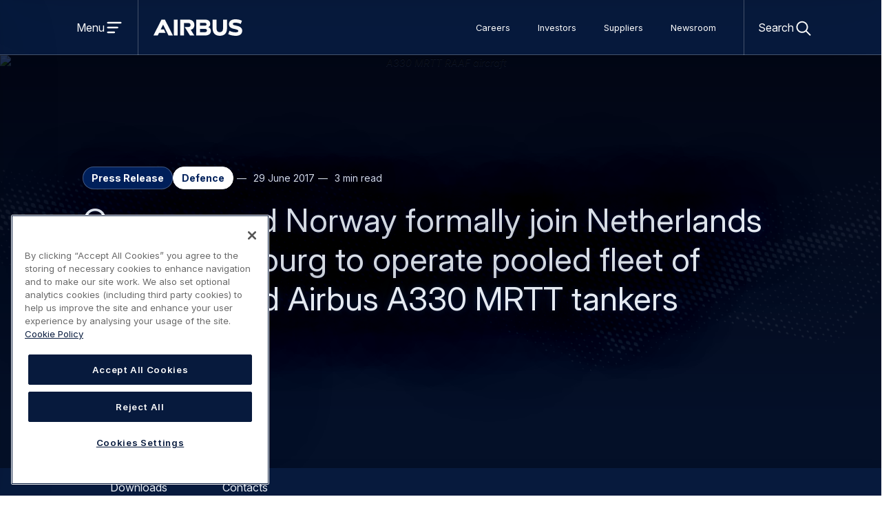

--- FILE ---
content_type: text/css; charset=UTF-8
request_url: https://www.airbus.com/sites/g/files/jlcbta136/files/css/css_0VmHSCkJRReqJHrwHdO2nSetmBOFUtM-QZUGXF2LyhM.css?delta=0&language=en&theme=airbus_web_experience_ui&include=eJx9k2FyhCAMhS9k45EYxFQzi4QhYe3evtjtumbd9g98L-8xEwl6KkMVt-Lg8CtjIUwBXaV-ijz42Pm__Mh-7ApK5iR0Rad-iOg-KSqW_ln_-Kl3chPFpR-8YFfJZa8tlqT3IXAZiRPs9N531M6DlTaZwszFRUoXgaMwqaGgH0OpywBPtImq2tq5b8YJvnAVjPAA686UYVtslZP6oAIPOLmY1AkG3e7gRb9k863QNCvsZPyR17TNxLXuRjDqfa7NiGsJCKfK_3k5H7BfNbd7xQL3zTgXvK1tfgIPMO6CqcK2nKptkKKwk_ETj-hylRl2Mn72U3uWzE3Bgc-Z37YPbDLba3FKC8JOxhcO5KOjNkM4sMkoT1P7SWQlDTMYZXJXwrW1ct--ARLJcqQ
body_size: 16762
content:
/* @license GPL-2.0-or-later https://www.drupal.org/licensing/faq */
.text-align-left{text-align:left;}.text-align-right{text-align:right;}.text-align-center{text-align:center;}.text-align-justify{text-align:justify;}.align-left{float:left;}.align-right{float:right;}.align-center{display:block;margin-right:auto;margin-left:auto;}
.fieldgroup{padding:0;border-width:0;}
.container-inline div,.container-inline label{display:inline-block;}.container-inline .details-wrapper{display:block;}
.clearfix::after{display:table;clear:both;content:"";}
.js details:not([open]) .details-wrapper{display:none;}
.hidden{display:none;}.visually-hidden{position:absolute !important;overflow:hidden;clip:rect(1px,1px,1px,1px);width:1px;height:1px;word-wrap:normal;}.visually-hidden.focusable:active,.visually-hidden.focusable:focus-within{position:static !important;overflow:visible;clip:auto;width:auto;height:auto;}.invisible{visibility:hidden;}
.item-list__comma-list,.item-list__comma-list li{display:inline;}.item-list__comma-list{margin:0;padding:0;}.item-list__comma-list li::after{content:", ";}.item-list__comma-list li:last-child::after{content:"";}
.js .js-hide{display:none;}.js-show{display:none;}.js .js-show{display:block;}
.nowrap{white-space:nowrap;}
.position-container{position:relative;}
.reset-appearance{margin:0;padding:0;border:0 none;background:transparent;line-height:inherit;-webkit-appearance:none;appearance:none;}
.resize-none{resize:none;}.resize-vertical{min-height:2em;resize:vertical;}.resize-horizontal{max-width:100%;resize:horizontal;}.resize-both{max-width:100%;min-height:2em;resize:both;}
.system-status-counter__status-icon{display:inline-block;width:25px;height:25px;vertical-align:middle;}.system-status-counter__status-icon::before{display:block;width:100%;height:100%;content:"";background-repeat:no-repeat;background-position:center 2px;background-size:16px;}.system-status-counter__status-icon--error::before{background-image:url(/core/misc/icons/e32700/error.svg);}.system-status-counter__status-icon--warning::before{background-image:url(/core/misc/icons/e29700/warning.svg);}.system-status-counter__status-icon--checked::before{background-image:url(/core/misc/icons/73b355/check.svg);}
.system-status-report-counters__item{width:100%;margin-bottom:0.5em;padding:0.5em 0;text-align:center;white-space:nowrap;background-color:rgba(0,0,0,0.063);}@media screen and (min-width:60em){.system-status-report-counters{display:flex;flex-wrap:wrap;justify-content:space-between;}.system-status-report-counters__item--half-width{width:49%;}.system-status-report-counters__item--third-width{width:33%;}}
.system-status-general-info__item{margin-top:1em;padding:0 1em 1em;border:1px solid #ccc;}.system-status-general-info__item-title{border-bottom:1px solid #ccc;}
.tablesort{display:inline-block;width:16px;height:16px;background-size:100%;}.tablesort--asc{background-image:url(/core/misc/icons/787878/twistie-down.svg);}.tablesort--desc{background-image:url(/core/misc/icons/787878/twistie-up.svg);}
.awx-switch-state{display:none !important;}.awx-switch-state ~ .awx-switch-toggler .awx-close{display:none;}.awx-switch-toggler{position:relative;-webkit-user-select:none;-moz-user-select:none;user-select:none;}.awx-switch-button,.awx-switch-label{position:absolute;cursor:pointer;-webkit-user-select:none;-moz-user-select:none;user-select:none;top:0;right:0;bottom:0;left:0;text-align:center;}.awx-switch-state:checked ~ .awx-switch-toggler .awx-close,.awx-switch-state:target ~ .awx-switch-toggler .awx-close{display:inline;display:initial;}.awx-switch-state:checked ~ .awx-switch-toggler .awx-open,.awx-switch-state:target ~ .awx-switch-toggler .awx-open{display:none;}
.responsive-figure-table{max-width:100%;overflow-x:auto;margin:0;}
.awx-accordion__title{margin-bottom:var(--awx-sp-v2);color:var(--awx-color-text);}.awx-accordion--dark .awx-accordion__title{color:var(--awx-color-text-light);}
.awx-accordion-item{box-sizing:border-box;color:var(--awx-color-text);border-radius:var(--awx-border-radius);background:var(--awx-color-dominant-lighter);}.awx-accordion-item.form-item{margin:0;}.awx-accordion-item + .awx-accordion-item{margin-top:var(--awx-sp-v0-5) !important;}.awx-accordion-item + .awx-accordion-item,.awx-accordion-item:not(:first-of-type){border-top-left-radius:0;border-top-right-radius:0;}.awx-accordion-item:not(:last-of-type){border-bottom-right-radius:0;border-bottom-left-radius:0;}.awx-accordion-item__summary{position:relative;display:flex;justify-content:space-between;width:100%;margin:0;padding:0;list-style:none;cursor:pointer;transition:background-color 200ms ease-out;background-color:var(--awx-color-dominant-transparent);}.awx-accordion-item__summary::-webkit-details-marker{display:none;}.awx-accordion-item__summary .awx-icon{align-self:center;width:2rem;height:2rem;margin-right:var(--awx-sp-h);margin-left:auto;transition:transform 150ms ease-in-out;border:1px solid var(--awx-color-dark-line);border-radius:50%;font-size:1.25rem;}.awx-accordion-item__summary .awx-icon use{transform:scale(50%);transform-origin:center;}.awx-accordion-item[open] .awx-accordion-item__summary .awx-icon{transform:rotate(180deg);}.awx-accordion-item__title{display:block;margin:0;padding:var(--awx-sp-v) var(--awx-sp-h);color:var(--awx-color-accent);font-size:1.125rem;font-weight:500;line-height:var(--awx-line-height);}.awx-accordion-item__panel{padding:0 var(--awx-sp-h) var(--awx-sp-v);}.awx-accordion-item__panel > *:last-child{margin-bottom:0;}.awx-accordion-item--light-gray{color:var(--awx-color-text);border-color:var(--awx-color-dark-line);background:var(--awx-white);}.awx-accordion-item--dark{color:var(--awx-color-text-light);border-color:var(--awx-color-light-line);background-color:var(--awx-color-accent);}.awx-accordion-item--dark .awx-accordion-item__summary{background-color:var(--awx-color-accent);}.awx-accordion-item--dark .awx-accordion-item__title{color:var(--awx-color-accent-text);}
html:has(.awx-anchor-links){scroll-padding-top:calc(var(--awx-sp-v3-5));scroll-padding-top:calc(var(--awx-sticky-top,0) + var(--awx-sp-v3-5));}.awx-anchor-links{position:sticky;z-index:82;top:0;top:var(--awx-sticky-top,0);display:none;max-width:var(--awx-body-max-width);margin:0 auto;padding:var(--awx-sp-v2) var(--awx-body-padding-h-lg) var(--awx-sp-v);transition:top 250ms ease-in-out 150ms;color:var(--awx-color-text);-o-border-image:conic-gradient(var(--awx-white) 0,var(--awx-white) 0) 0 //0 100vw;border-image:conic-gradient(var(--awx-white) 0,var(--awx-white) 0) fill 0 //0 100vw;background-color:var(--awx-white);box-shadow:1px 5px 10px rgba(0,0,0,0.035),10px 20px 40px rgba(0,0,0,0.09);box-shadow:1px 5px 10px rgb(0 0 0 / 0.035),10px 20px 40px rgb(0 0 0 / 0.09);}@supports (background:conic-gradient(red 0deg,red 0deg 1deg,red 2deg)){.awx-anchor-links{-o-border-image:conic-gradient(var(--awx-white) 0 0) 0 //0 100vw;border-image:conic-gradient(var(--awx-white) 0 0) fill 0 //0 100vw;}}.awx-anchor-links .awx-menu-list{padding:0 0 var(--awx-sp-v);}.awx-anchor-links .awx-menu-list__item:not(:last-child){border-bottom:1px solid var(--awx-color-dark-line);}.awx-anchor-links .awx-menu-list__link{position:relative;display:block;padding:var(--awx-sp-v) 0;white-space:nowrap;color:var(--awx-color-text);}.awx-anchor-links .awx-menu-list__link::before{position:absolute;z-index:1;top:auto;right:100%;bottom:0;left:0;height:2px;content:"";transition:right 350ms ease-out;background-color:var(--awx-color-accent-active);}.awx-anchor-links .awx-menu-list__link:active{color:var(--awx-color-accent-active);}.awx-anchor-links .awx-menu-list__link:hover,.awx-anchor-links .awx-menu-list__link.is-active{color:var(--awx-color-accent-active);}.awx-anchor-links .awx-menu-list__link:hover::before{right:0;}.awx-anchor-links .awx-menu-list__link:active::before{right:0;}.awx-anchor-links .awx-menu-list__link.is-active::before{right:0;}.awx-anchor-links__logo{padding:0 0 var(--awx-sp-v);color:var(--awx-color-accent);}.awx-anchor-links__logo img,.awx-anchor-links__logo svg{height:1.5rem;}.awx-anchor-links__cta{margin:0;padding:0 0 var(--awx-sp-v);}.awx-anchor-links--light-gray{-o-border-image:conic-gradient(var(--awx-color-dominant-lighter) 0,var(--awx-color-dominant-lighter) 0) 0 //0 100vw;border-image:conic-gradient(var(--awx-color-dominant-lighter) 0,var(--awx-color-dominant-lighter) 0) fill 0 //0 100vw;background-color:var(--awx-color-dominant-lighter);}@supports (background:conic-gradient(red 0deg,red 0deg 1deg,red 2deg)){.awx-anchor-links--light-gray{-o-border-image:conic-gradient(var(--awx-color-dominant-lighter) 0 0) 0 //0 100vw;border-image:conic-gradient(var(--awx-color-dominant-lighter) 0 0) fill 0 //0 100vw;}}.awx-anchor-links--dark{color:var(--awx-color-text-light);-o-border-image:conic-gradient(var(--awx-color-dominant) 0,var(--awx-color-dominant) 0) 0 //0 100vw;border-image:conic-gradient(var(--awx-color-dominant) 0,var(--awx-color-dominant) 0) fill 0 //0 100vw;background-color:var(--awx-color-dominant);box-shadow:1px 5px 10px rgba(0,0,0,0.035),10px 20px 40px rgba(0,0,0,0.09);box-shadow:1px 5px 10px rgb(0 0 0 / 0.035),10px 20px 40px rgb(0 0 0 / 0.09);}@supports (background:conic-gradient(red 0deg,red 0deg 1deg,red 2deg)){.awx-anchor-links--dark{-o-border-image:conic-gradient(var(--awx-color-dominant) 0 0) 0 //0 100vw;border-image:conic-gradient(var(--awx-color-dominant) 0 0) fill 0 //0 100vw;}}.awx-anchor-links--dark .awx-anchor-links__logo{color:var(--awx-color-text-light);}.awx-anchor-links--dark .awx-menu-list__item:not(:last-child){border-bottom-color:var(--awx-color-light-line);}.awx-anchor-links--dark .awx-menu-list__link{color:var(--awx-color-text-light);}.awx-anchor-links--dark .awx-menu-list__link::before{background-color:var(--awx-white);}.awx-anchor-links--dark .awx-menu-list__link:active{color:var(--awx-color-accent-active-text);}.awx-anchor-links--dark .awx-menu-list__link:hover,.awx-anchor-links--dark .awx-menu-list__link.is-active{color:var(--awx-color-accent-active-text);}@media (min-width:80em){.awx-anchor-links{display:flex;align-items:center;justify-content:space-between;padding-top:0;padding-bottom:0;gap:var(--awx-sp-h);}.awx-anchor-links.has-logo .awx-menu-list__wrapper{margin-left:auto;}.awx-anchor-links .awx-menu-list{display:flex;padding:0;}.awx-anchor-links .awx-menu-list__item{border-bottom:none !important;}.awx-anchor-links .awx-menu-list__link{padding:var(--awx-sp-v) var(--awx-sp-h);}.awx-anchor-links__logo{padding:0;}.awx-anchor-links__cta{padding:0;}}
.awx-breadcrumb{display:none;background-color:var(--awx-color-dominant-light);}.awx-breadcrumb__items{display:flex;flex-direction:column;margin:0;padding:0 var(--awx-sp-h);list-style:none;gap:0;}.awx-breadcrumb__item{display:none;padding:0;font-size:0.875rem;}.awx-breadcrumb__link,.awx-breadcrumb__current{display:flex;align-items:baseline;gap:0;padding:var(--awx-sp-v) var(--awx-sp-h1-5);text-align:center;-webkit-text-decoration:none;text-decoration:none;}.awx-breadcrumb__link:hover,.awx-breadcrumb__link:active{-webkit-text-decoration:underline;text-decoration:underline;}.awx-breadcrumb__link::before,.awx-breadcrumb__current::before{position:relative;top:0.13em;display:inline-block;width:1em;height:1em;content:"";vertical-align:middle;filter:brightness(8%) sepia(88%) hue-rotate(180deg) saturate(1100%);color:currentColor;background-image:url(/themes/custom/airbus_web_experience_ui/assets/images/awx-icons-views.svg#chevron-left);background-repeat:no-repeat;background-position:left center;background-size:contain;font-size:1em;}.awx-breadcrumb__current{color:var(--awx-color-text-faded);}.awx-breadcrumb__link:empty,.awx-breadcrumb__current:empty{display:none;}.awx-breadcrumb__link:empty::before{display:none;}.awx-breadcrumb__current:empty::before{display:none;}.awx-breadcrumb__item:nth-last-child(-1n+2){display:block;}.awx-breadcrumb__item:last-child{display:none;}.awx-breadcrumb + .awx-menu{margin-top:1px;}@container (min-width:23.4375em){.awx-breadcrumb{display:block;}}@container (min-width:64em){.awx-breadcrumb{padding:0 var(--awx-sp-h);}.awx-breadcrumb .awx-breadcrumb{padding:0;}.awx-breadcrumb__items{flex-direction:row;width:100%;max-width:var(--awx-body-max-width);margin:0 auto;padding:0 var(--awx-sp-h2);}.awx-breadcrumb__item,.awx-breadcrumb__item:last-child{display:block;}.awx-breadcrumb__link,.awx-breadcrumb__current{padding:var(--awx-sp-v) var(--awx-sp-h0-5);text-align:left;}.awx-breadcrumb__link::before,.awx-breadcrumb__current::before{padding-right:var(--awx-sp-h1-5);background-image:url(/themes/custom/airbus_web_experience_ui/assets/images/awx-icons-views.svg#chevron-right);}.awx-breadcrumb__item:first-child .awx-breadcrumb__link::before{display:none;}}
.awx-button{position:relative;display:inline-block;height:var(--awx-sp-v3);margin:0;padding:0 var(--awx-sp-h);cursor:pointer;transition:color 200ms,background-color 200ms,border-color 200ms,outline-color 200ms;text-align:center;white-space:nowrap;-webkit-text-decoration:none;text-decoration:none;border:0 solid;border-radius:var(--awx-border-radius);box-shadow:none !important;text-shadow:none !important;font-size:1rem;font-weight:700;line-height:var(--awx-sp-v3);-webkit-appearance:none;-moz-appearance:none;appearance:none;-webkit-font-smoothing:antialiased;}[data-color-scheme="dark"] .awx-button__primary,.awx-button{color:var(--awx-color-accent) !important;border:0 solid;border-color:var(--awx-color-accent);outline-color:transparent;background-color:var(--awx-white);}[data-color-scheme="dark"] .awx-button__primary::before{position:absolute;content:"";box-shadow:0 0 3em -0.2em var(--awx-color-dominant-shadow);top:0;right:0;bottom:0;left:0;mix-blend-mode:multiply;}.awx-button:not(.does-not-exist)::before{position:absolute;content:"";box-shadow:0 0 3em -0.2em var(--awx-color-dominant-shadow);top:0;right:0;bottom:0;left:0;mix-blend-mode:multiply;}[data-color-scheme="dark"] .awx-button__primary[target="_blank"]::after{filter:brightness(8%) sepia(88%) hue-rotate(180deg) saturate(1100%) !important;}.awx-button[target="_blank"]:not(.does-not-exist)::after{filter:brightness(8%) sepia(88%) hue-rotate(180deg) saturate(1100%) !important;}[data-color-scheme="dark"] .awx-button__primary.awx-icon--white[target="_blank"]::after{filter:brightness(100%) !important;}.awx-icon--white.awx-button[target="_blank"]:not(.does-not-exist)::after{filter:brightness(100%) !important;}[data-color-scheme="dark"] .awx-button__primary:focus-visible{-webkit-text-decoration:none;text-decoration:none;color:var(--awx-color-accent-hover) !important;border-color:var(--awx-color-accent-hover);background-color:var(--awx-color-dominant-light);}.awx-button:not(.does-not-exist):focus-visible{-webkit-text-decoration:none;text-decoration:none;color:var(--awx-color-accent-hover) !important;border-color:var(--awx-color-accent-hover);background-color:var(--awx-color-dominant-light);}[data-color-scheme="dark"] .awx-button__primary:hover,.awx-button:not(.does-not-exist):hover,[data-color-scheme="dark"] .awx-button__primary:focus,.awx-button:not(.does-not-exist):focus{-webkit-text-decoration:none;text-decoration:none;color:var(--awx-color-accent-hover) !important;border-color:var(--awx-color-accent-hover);background-color:var(--awx-color-dominant-light);}[data-color-scheme="dark"] .awx-button__primary[target="_blank"]:hover::after{filter:brightness(8%) sepia(88%) hue-rotate(180deg) saturate(1100%) !important;}.awx-button[target="_blank"]:not(.does-not-exist):hover::after{filter:brightness(8%) sepia(88%) hue-rotate(180deg) saturate(1100%) !important;}[data-color-scheme="dark"] .awx-button__primary[target="_blank"]:focus::after{filter:brightness(8%) sepia(88%) hue-rotate(180deg) saturate(1100%) !important;}.awx-button[target="_blank"]:not(.does-not-exist):focus::after{filter:brightness(8%) sepia(88%) hue-rotate(180deg) saturate(1100%) !important;}[data-color-scheme="dark"] .awx-button__primary[target="_blank"]:focus-visible::after{filter:brightness(8%) sepia(88%) hue-rotate(180deg) saturate(1100%) !important;}.awx-button[target="_blank"]:not(.does-not-exist):focus-visible::after{filter:brightness(8%) sepia(88%) hue-rotate(180deg) saturate(1100%) !important;}[data-color-scheme="dark"] .awx-button__primary:focus-visible{outline-color:var(--awx-color-focus);}.awx-button:not(.does-not-exist):focus-visible{outline-color:var(--awx-color-focus);}[data-color-scheme="dark"] .awx-button__primary:focus,.awx-button:not(.does-not-exist):focus{outline-color:var(--awx-color-focus);}[data-color-scheme="dark"] .awx-button__primary:active{-webkit-text-decoration:none;text-decoration:none;color:var(--awx-color-accent-active) !important;border-color:var(--awx-color-accent-active);background-color:var(--awx-color-dominant-light-active);}.awx-button:not(.does-not-exist):active{-webkit-text-decoration:none;text-decoration:none;color:var(--awx-color-accent-active) !important;border-color:var(--awx-color-accent-active);background-color:var(--awx-color-dominant-light-active);}[data-color-scheme="dark"] .awx-button__primary.is-active,.is-active.awx-button:not(.does-not-exist){-webkit-text-decoration:none;text-decoration:none;color:var(--awx-color-accent-active) !important;border-color:var(--awx-color-accent-active);background-color:var(--awx-color-dominant-light-active);}[data-color-scheme="dark"] .awx-button__primary:disabled{cursor:default;color:var(--awx-color-disabled) !important;border-color:var(--awx-color-disabled);background-color:var(--awx-color-dominant-lighter);}.awx-button:not(.does-not-exist):disabled{cursor:default;color:var(--awx-color-disabled) !important;border-color:var(--awx-color-disabled);background-color:var(--awx-color-dominant-lighter);}[data-color-scheme="dark"] .awx-button__primary.is-disabled,.is-disabled.awx-button:not(.does-not-exist){cursor:default;color:var(--awx-color-disabled) !important;border-color:var(--awx-color-disabled);background-color:var(--awx-color-dominant-lighter);}[data-color-scheme="dark"] .awx-button__primary.is-inactive,.is-inactive.awx-button:not(.does-not-exist){color:var(--awx-color-accent) !important;border-color:var(--awx-white);background-color:var(--awx-white);}.awx-button__primary{color:var(--awx-color-accent-text) !important;border-color:var(--awx-color-light-line);background-color:var(--awx-color-dominant);}.awx-button__primary[target="_blank"]::after{filter:grayscale(1) !important;}.awx-button__primary:hover,.awx-button__primary:focus,.awx-button__primary:focus-visible{color:var(--awx-color-accent-text) !important;border-color:var(--awx-color-light-line);background-color:var(--awx-color-accent-hover);}.awx-button__primary:active,.awx-button__primary.is-active{color:var(--awx-color-accent-text) !important;border-color:var(--awx-color-accent-text);background-color:var(--awx-color-accent-active);}.awx-button__primary:disabled,.awx-button__primary.is-disabled{color:var(--awx-color-disabled-text) !important;border-color:var(--awx-color-disabled-text);background-color:var(--awx-color-disabled);}.awx-button__primary.is-inactive{color:var(--awx-color-accent) !important;border-color:var(--awx-white);background-color:var(--awx-white);}.awx-button__secondary{padding:0 !important;border-color:transparent !important;background-color:transparent !important;line-height:var(--awx-line-height);}.awx-button__secondary::before{display:none;box-shadow:none;}.awx-button__secondary:hover,.awx-button__secondary:focus,.awx-button__secondary:focus-visible{color:var(--awx-color-accent-hover) !important;border-color:transparent !important;background-color:transparent !important;}.awx-button__secondary:active,.awx-button__secondary.is-active{color:var(--awx-color-accent-active) !important;border-color:transparent !important;background-color:transparent !important;}.awx-button__secondary:disabled,.awx-button__secondary.is-disabled{color:var(--awx-color-accent-faded) !important;border-color:transparent !important;background-color:transparent !important;}.awx-button__secondary.is-inactive{color:var(--awx-color-accent) !important;border-color:transparent !important;background-color:transparent !important;}[data-color-scheme="dark"] .awx-button__secondary,.awx-button__secondary--light{padding:0 !important;color:var(--awx-white) !important;border-color:transparent !important;background-color:transparent !important;}[data-color-scheme="dark"] .awx-button__secondary::before{display:none;box-shadow:none;}.awx-button__secondary--light:not(.does-not-exist)::before{display:none;box-shadow:none;}[data-color-scheme="dark"] .awx-button__secondary[target="_blank"]::after{filter:grayscale(1) !important;}.awx-button__secondary--light[target="_blank"]:not(.does-not-exist)::after{filter:grayscale(1) !important;}[data-color-scheme="dark"] .awx-button__secondary:focus-visible{color:var(--awx-color-dominant-light-active) !important;border-color:transparent !important;background-color:transparent !important;}.awx-button__secondary--light:not(.does-not-exist):focus-visible{color:var(--awx-color-dominant-light-active) !important;border-color:transparent !important;background-color:transparent !important;}[data-color-scheme="dark"] .awx-button__secondary:hover,.awx-button__secondary--light:not(.does-not-exist):hover,[data-color-scheme="dark"] .awx-button__secondary:focus,.awx-button__secondary--light:not(.does-not-exist):focus{color:var(--awx-color-dominant-light-active) !important;border-color:transparent !important;background-color:transparent !important;}[data-color-scheme="dark"] .awx-button__secondary:active{color:var(--awx-color-light-active) !important;border-color:transparent !important;background-color:transparent !important;}.awx-button__secondary--light:not(.does-not-exist):active{color:var(--awx-color-light-active) !important;border-color:transparent !important;background-color:transparent !important;}[data-color-scheme="dark"] .awx-button__secondary.is-active,.is-active.awx-button__secondary--light:not(.does-not-exist){color:var(--awx-color-light-active) !important;border-color:transparent !important;background-color:transparent !important;}[data-color-scheme="dark"] .awx-button__secondary:disabled{color:var(--awx-color-text-faded) !important;border-color:transparent !important;background-color:transparent !important;}.awx-button__secondary--light:not(.does-not-exist):disabled{color:var(--awx-color-text-faded) !important;border-color:transparent !important;background-color:transparent !important;}[data-color-scheme="dark"] .awx-button__secondary.is-disabled,.is-disabled.awx-button__secondary--light:not(.does-not-exist){color:var(--awx-color-text-faded) !important;border-color:transparent !important;background-color:transparent !important;}.awx-button__large{height:var(--awx-sp-v4);padding:0 var(--awx-sp-h1-5);font-size:1.125rem;line-height:var(--awx-sp-v4);}.awx-button__small{height:var(--awx-sp-v2-5);padding:0 var(--awx-sp-h0-75);font-size:0.875rem;line-height:var(--awx-sp-v2-5);}.awx-button__xsmall{height:var(--awx-sp-v1-5);padding:0 var(--awx-sp-h0-5);border-width:1px;border-style:solid;border-color:var(--awx-color-accent-faded);font-size:0.75rem;line-height:calc(var(--awx-sp-v1-5) - 2px);}.awx-button__xsmall:active,.awx-button__xsmall.is-active{color:var(--awx-color-accent-text) !important;background-color:var(--awx-color-accent);}.awx-button--inline-height{height:auto !important;padding:0 !important;line-height:var(--awx-line-height) !important;}.awx-button__border{border-width:1px;line-height:calc(var(--awx-sp-v3) - 3px);}.awx-button__border.awx-button__large{line-height:calc(var(--awx-sp-v4) - 3px);}.awx-button__border.awx-button__small{line-height:calc(var(--awx-sp-v2-5) - 3px);}.awx-button__border.awx-button__xsmall{line-height:calc(var(--awx-sp-v1-5) - 2px);}.awx-button__margin{margin:var(--awx-sp-v) var(--awx-sp-h);}.awx-button__margin.awx-button__large{margin:var(--awx-sp-v1-5) var(--awx-sp-h2);}.awx-button__margin.awx-button__small{margin:var(--awx-sp-v0-5) var(--awx-sp-h0-5);}.awx-button__margin.awx-button__xsmall{margin:var(--awx-sp-v0-25) var(--awx-sp-h0-25);}.awx-button--icon-before .awx-button__label{margin-left:0.5em;}.awx-button--icon-after .awx-button__label{margin-right:0.5em;}.awx-button--round{width:var(--awx-sp-v3);padding-right:0;padding-left:0;text-align:center;border-radius:50%;font-size:0.875rem;}.awx-button--round::before,.awx-button--round::after{border-radius:50%;}@media (min-width:48em){.awx-button{font-size:1rem;}.awx-button.awx-button__large{font-size:1.25rem;}.awx-button.awx-button__small{font-size:0.875rem;}.awx-button.awx-button__xsmall{font-size:0.75rem;}}@media (min-width:64em){.awx-button--icon--animated .awx-button__label{display:inline-block;transition:transform 200ms var(--awx-ease-in-out) 200ms;transform:translateX(0.65em);}.awx-button--icon--animated .awx-button__label.is-opposite{transform:translateX(-0.65em);}.awx-button--icon--animated .awx-icon{transition:opacity 600ms var(--awx-ease-in-out) 0ms;opacity:0;}.awx-button--icon--animated:active .awx-button__label{transition-delay:0ms;transform:translateX(0);}.awx-button--icon--animated:hover .awx-button__label,.awx-button--icon--animated:focus .awx-button__label{transition-delay:0ms;transform:translateX(0);}.awx-button--icon--animated:active .awx-icon{transition-delay:0ms;opacity:1;}.awx-button--icon--animated:hover .awx-icon,.awx-button--icon--animated:focus .awx-icon{transition-delay:0ms;opacity:1;}}
.awx-carousel{--carousel-item-width:100%;--carousel-item-gap:0;--carousel-inline-padding:0;position:relative;width:100%;margin:0;container-type:inline-size;container-name:carousel;}.awx-carousel__slides{position:relative;display:grid;overflow-x:auto;overflow-y:hidden;grid-auto-columns:var(--carousel-item-width);grid-auto-flow:column;grid-gap:0 var(--carousel-item-gap);gap:0 var(--carousel-item-gap);margin:0 auto;padding:0 var(--carousel-inline-padding);list-style:none;scroll-behavior:smooth;scroll-snap-type:x mandatory;scroll-padding:0 var(--carousel-inline-padding);scrollbar-width:none;scrollbar-gutter:unset;transition:all 600ms var(--awx-ease-in-out);}.awx-carousel.has-controls-above .awx-carousel__slides{margin-bottom:0;}@media (prefers-reduced-motion:reduce){.awx-carousel__slides{scroll-behavior:auto;}}.awx-carousel__slides::-webkit-scrollbar{display:none;}.awx-carousel--2-cols{--carousel-item-width:50%;}.awx-carousel--3-cols{--carousel-item-width:33.33333%;}.awx-carousel--4-cols{--carousel-item-width:25%;}.awx-carousel--5-cols{--carousel-item-width:20%;}.awx-carousel--6-cols{--carousel-item-width:16.66667%;}.awx-carousel--7-cols{--carousel-item-width:14.28571%;}.awx-carousel--8-cols{--carousel-item-width:12.5%;}.awx-carousel__slide{position:relative;display:block;margin:0;padding:0;scroll-snap-align:start;}.awx-carousel__slide > *{height:100%;margin-bottom:0 !important;}.awx-carousel__controls{padding:var(--awx-sp-v) var(--carousel-inline-padding);text-align:right;}.awx-carousel__controls .awx-button{width:var(--awx-sp-v3);padding-right:0;padding-left:0;text-align:center;border-radius:50%;font-size:0.875rem;}.awx-carousel__controls .awx-button::before{border-radius:var(--awx-sp-v1-5);}.awx-carousel__controls__prev{margin-right:var(--awx-sp-h0-25);}.awx-carousel__indicator{position:relative;width:100%;height:2px;margin-top:var(--awx-sp-v);transition:width 400ms var(--awx-ease-in-out);background-color:var(--awx-color-dominant-gray-light);}.awx-carousel__indicator__progress{position:absolute;top:0;right:auto;bottom:0;left:0;display:block;width:0;transition:width 400ms var(--awx-ease-in-out);background-color:var(--awx-color-accent);}.awx-carousel__indicator__info{display:none;padding:var(--awx-sp-v2) var(--awx-sp-h7);text-align:right;color:var(--awx-color-dominant);}.awx-carousel__indicators{display:flex;flex-wrap:nowrap;align-items:center;justify-content:center;gap:0 var(--awx-sp-h0-25);margin:0;padding:0;list-style:none;}.awx-carousel__indicators-list-item{position:relative;margin:0;padding:0;}.awx-carousel__indicators-item{position:relative;z-index:10;flex:1;height:var(--awx-sp-v2);border:none;border-radius:0;background-color:transparent;-webkit-appearance:none;-moz-appearance:none;appearance:none;}.awx-carousel__indicators-item::after{position:absolute;top:45%;right:0;left:0;height:var(--awx-sp-v0-25);content:"";transition:background-color 200ms var(--awx-ease-in-out);background-color:var(--awx-color-dark-line);}.awx-carousel__indicators-item.is-active::after{background-color:var(--awx-color-accent);}.awx-carousel__indicators-label{position:absolute !important;overflow:hidden;clip-path:rect(1px 1px 1px 1px);width:1px;height:1px;word-wrap:normal;overflow-wrap:normal;}.awx-carousel__controls--above{position:static;padding:0;text-align:inherit;text-align:unset;background-color:pink;}.awx-carousel__controls--above .awx-button{width:auto;height:auto;padding:0 var(--awx-sp-h);border:none;border-radius:0;background-color:transparent !important;}.awx-carousel__controls--above .awx-button .awx-icon{width:var(--awx-sp-v2-5);height:var(--awx-sp-v2-5);transition:all 200ms var(--awx-ease-in-out);color:var(--awx-color-accent) !important;border-radius:50%;background-color:var(--awx-color-text-light);}.awx-carousel__controls--above .awx-button .awx-icon use{transform:scale(50%);transform-origin:center;}.awx-carousel__controls--above .awx-button .awx-icon--chevron-left use{transform-origin:42% 50%;}.awx-carousel__controls--above .awx-button .awx-icon--chevron-right use{transform-origin:58% 50%;}.awx-carousel__controls--above .awx-button:active .awx-icon{color:var(--awx-color-accent-active);background-color:var(--awx-color-dominant-light-active);}.awx-carousel__controls--above .awx-button:focus-visible .awx-icon{color:var(--awx-color-accent-active);background-color:var(--awx-color-dominant-light-active);}.awx-carousel__controls--above .awx-button:hover .awx-icon{color:var(--awx-color-accent-active);background-color:var(--awx-color-dominant-light-active);}.awx-carousel__controls--above .awx-button:disabled .awx-icon{color:var(--awx-color-light-faded) !important;border-color:var(--awx-color-light-faded) !important;background-color:transparent !important;}.awx-carousel__controls--above .awx-button.is-disabled .awx-icon{color:var(--awx-color-light-faded) !important;border-color:var(--awx-color-light-faded) !important;background-color:transparent !important;}.awx-carousel__controls--above .awx-button::before{box-shadow:none;}.awx-carousel__controls--above .awx-carousel__controls__prev{position:absolute;top:0;bottom:var(--awx-sp-v2);left:0;width:auto !important;height:auto !important;}.awx-carousel__controls--above .awx-carousel__controls__next{position:absolute;top:0;right:0;bottom:var(--awx-sp-v2);width:auto !important;height:auto !important;}.awx-carousel[data-color-scheme="dark"],.awx-carousel--dark{color:var(--awx-color-text-light);background-color:var(--awx-color-dominant);}.awx-carousel[data-color-scheme="dark"] .awx-carousel__slide a,.awx-carousel--dark:not(.does-not-exist) .awx-carousel__slide a{color:var(--awx-color-link-light);}.awx-carousel[data-color-scheme="dark"] .awx-carousel__slide [target="_blank"]::after{filter:grayscale(1);}.awx-carousel--dark:not(.does-not-exist) .awx-carousel__slide [target="_blank"]::after{filter:grayscale(1);}.awx-carousel[data-color-scheme="dark"] .awx-carousel__controls .awx-button,.awx-carousel--dark:not(.does-not-exist) .awx-carousel__controls .awx-button,.awx-carousel[data-color-scheme="dark"] .awx-carousel__controls .awx-button__primary,.awx-carousel--dark:not(.does-not-exist) .awx-carousel__controls .awx-button__primary{color:var(--awx-color-text-light) !important;background-color:var(--awx-color-dominant-darker);}.awx-carousel[data-color-scheme="dark"] .awx-carousel__controls .awx-button[disabled],.awx-carousel--dark:not(.does-not-exist) .awx-carousel__controls .awx-button[disabled],.awx-carousel[data-color-scheme="dark"] .awx-carousel__controls .awx-button__primary[disabled],.awx-carousel--dark:not(.does-not-exist) .awx-carousel__controls .awx-button__primary[disabled]{opacity:0.5;}.awx-carousel[data-color-scheme="dark"] .awx-carousel__indicator,.awx-carousel--dark:not(.does-not-exist) .awx-carousel__indicator{background-color:var(--awx-color-light-line);}.awx-carousel[data-color-scheme="dark"] .awx-carousel__indicator__progress,.awx-carousel--dark:not(.does-not-exist) .awx-carousel__indicator__progress{background-color:var(--awx-white);}.awx-carousel[data-color-scheme="dark"] .awx-carousel__indicators-item::after{background-color:var(--awx-color-light-line);}.awx-carousel--dark:not(.does-not-exist) .awx-carousel__indicators-item::after{background-color:var(--awx-color-light-line);}.awx-carousel[data-color-scheme="dark"] .awx-carousel__indicators-item.is-active::after{background-color:var(--awx-white);}.awx-carousel--dark:not(.does-not-exist) .awx-carousel__indicators-item.is-active::after{background-color:var(--awx-white);}.awx-carousel[data-color-scheme="dark"] .awx-carousel__indicator__info,.awx-carousel--dark:not(.does-not-exist) .awx-carousel__indicator__info{color:var(--awx-color-text-light);}@media (min-width:48em){.awx-carousel__indicators-label{position:relative !important;top:auto;right:auto;bottom:auto;left:auto;display:block;clip-path:initial;clip-path:unset;width:auto;height:auto;padding:0 var(--awx-sp-h2) var(--awx-sp-v);font-size:max(.875rem,min(1.25rem,1vw));font-size:clamp(.875rem,1.25rem,1vw);font-weight:500;}.awx-carousel.has-indicators-label .awx-carousel__indicators{gap:0;}.awx-carousel.has-indicators-label .awx-carousel__indicators-item{flex:0 1 auto;height:auto;}.awx-carousel.has-indicators-label .awx-carousel__indicators-item::after{top:auto;bottom:0;height:1px;}.awx-carousel.has-indicators-label .awx-carousel__indicators-item.is-active::after{height:var(--awx-sp-v0-25);}}@media (min-width:64em){.awx-carousel__slides{margin-bottom:var(--awx-sp-v2);}.awx-carousel__controls .awx-button{width:var(--awx-sp-v2-5);height:var(--awx-sp-v2-5);line-height:var(--awx-sp-v2-25);}.awx-carousel__indicator{position:absolute;right:calc(var(--awx-sp-h5) + var(--carousel-inline-padding));bottom:var(--awx-sp-v2-25);left:var(--carousel-inline-padding);width:auto;}.awx-carousel__indicator__info{position:absolute;top:calc(var(--awx-sp-v0-5)*-1);right:calc(var(--awx-sp-h2)*-1);padding:0;}.awx-carousel__controls--above .awx-button{padding:0 var(--awx-sp-h2-5);}}
.awx-chip{display:inline-block;overflow:hidden;flex:0 0 auto;align-self:first baseline;margin:0 var(--awx-sp-h0-25) 0 0;padding:0;-webkit-text-decoration:none !important;text-decoration:none !important;color:var(--awx-color-accent);border:1px solid var(--awx-white);border-radius:var(--awx-border-radius-lg);background-color:var(--awx-white);box-shadow:0 0 3em -0.2em var(--awx-color-dominant-shadow);text-shadow:none !important;font-size:0.875rem;font-weight:700;line-height:var(--awx-line-height);}.awx-chip .awx-icon:not(.awx-icon--close){top:-0.1em;margin-right:4px;}.awx-chip--border{border:1px solid currentColor;}a.awx-chip,.awx-chip--checkbox,.awx-chip.has-no-link,.awx-chip__link,.awx-chip__link-close{display:inline-block;padding:5px 12px;transition:transform 100ms,color 200ms ease-out,background-color 250ms ease-in-out,outline-color 200ms;transform:scale(1,1);-webkit-text-decoration:none !important;text-decoration:none !important;color:var(--awx-color-accent);}a.awx-chip:not(.does-not-exist) .awx-icon,.awx-chip--checkbox:not(.does-not-exist) .awx-icon,.awx-chip.has-no-link .awx-icon,.awx-chip__link:not(.does-not-exist) .awx-icon,.awx-chip__link-close:not(.does-not-exist) .awx-icon{fill:var(--awx-color-accent);}.awx-chip__link-close{margin:-5px -12px -5px 2px;padding-left:8px;}.awx-chip.has-no-link,.awx-chip.has-close{padding-right:12px;}.awx-chip.has-close .awx-chip__link{padding-right:4px;}.awx-chip.has-close.has-link .awx-chip__link-close{margin-left:-2px;padding-left:4px;}.awx-chip.has-no-link .awx-chip__link-close{margin-left:0;}a.awx-chip.has-icon,.awx-chip.has-icon .awx-chip__link{padding-left:12px;}.awx-chip.has-icon.has-no-link:not(.has-close){padding-right:16px;}.awx-chip--checkbox{padding:0 !important;}.awx-chip--checkbox .form-checkbox{display:none;}.awx-chip--checkbox .form-item__label.option{display:block;margin:0 !important;padding:5px 12px;}.awx-chip--checkbox.awx-chip--border:active,.awx-chip--checkbox.awx-chip--border.is-active{border-color:var(--awx-color-accent-active);}a.awx-chip:hover,.awx-chip--checkbox:not(does-not-exist):hover,.awx-chip__link:not(does-not-exist):hover,.awx-chip__link-close:not(does-not-exist):hover{transform:scale(1.01,1.01);color:var(--awx-white);background-color:var(--awx-color-accent-hover);}a.awx-chip:hover .awx-icon,.awx-chip--checkbox:not(does-not-exist):hover .awx-icon,.awx-chip__link:not(does-not-exist):hover .awx-icon,.awx-chip__link-close:not(does-not-exist):hover .awx-icon{fill:var(--awx-white);}a.awx-chip:focus,.awx-chip--checkbox:not(does-not-exist):focus,.awx-chip__link:not(does-not-exist):focus,.awx-chip__link-close:not(does-not-exist):focus{transform:scale(1.01,1.01);color:var(--awx-white);background-color:var(--awx-color-focus);}a.awx-chip:focus .awx-icon,.awx-chip--checkbox:not(does-not-exist):focus .awx-icon,.awx-chip__link:not(does-not-exist):focus .awx-icon,.awx-chip__link-close:not(does-not-exist):focus .awx-icon{fill:var(--awx-white);}a.awx-chip:active{color:var(--awx-color-dominant-lighter);background-color:var(--awx-color-accent-active);}.awx-chip--checkbox:not(does-not-exist):active{color:var(--awx-color-dominant-lighter);background-color:var(--awx-color-accent-active);}.awx-chip__link:not(does-not-exist):active{color:var(--awx-color-dominant-lighter);background-color:var(--awx-color-accent-active);}.awx-chip__link-close:not(does-not-exist):active{color:var(--awx-color-dominant-lighter);background-color:var(--awx-color-accent-active);}a.is-active.awx-chip,.is-active.awx-chip--checkbox:not(does-not-exist),.is-active.awx-chip__link:not(does-not-exist),.is-active.awx-chip__link-close:not(does-not-exist){color:var(--awx-color-dominant-lighter);background-color:var(--awx-color-accent-active);}a.awx-chip:active .awx-icon{fill:var(--awx-color-dominant-lighter);}.awx-chip--checkbox:not(does-not-exist):active .awx-icon{fill:var(--awx-color-dominant-lighter);}.awx-chip__link:not(does-not-exist):active .awx-icon{fill:var(--awx-color-dominant-lighter);}.awx-chip__link-close:not(does-not-exist):active .awx-icon{fill:var(--awx-color-dominant-lighter);}a.is-active.awx-chip .awx-icon,.is-active.awx-chip--checkbox:not(does-not-exist) .awx-icon,.is-active.awx-chip__link:not(does-not-exist) .awx-icon,.is-active.awx-chip__link-close:not(does-not-exist) .awx-icon{fill:var(--awx-color-dominant-lighter);}a.is-active.awx-chip,.is-active.awx-chip--checkbox:not(does-not-exist),.is-active.awx-chip__link:not(does-not-exist),.is-active.awx-chip__link-close:not(does-not-exist){transform:scale(1.02,1.02);}.awx-chip--dark,a.awx-chip--dark,.awx-chip--dark.has-no-link{color:var(--awx-white);border:1px solid var(--awx-color-light-line);background-color:var(--awx-color-accent);}.awx-chip--dark:not(.does-not-exist) .awx-chip__link,a.awx-chip--dark:not(.does-not-exist) .awx-chip__link,.awx-chip--dark.has-no-link .awx-chip__link,.awx-chip--dark:not(.does-not-exist) .awx-chip__link-close,a.awx-chip--dark:not(.does-not-exist) .awx-chip__link-close,.awx-chip--dark.has-no-link .awx-chip__link-close{color:var(--awx-white);}.awx-chip--dark:not(.does-not-exist) .awx-icon,a.awx-chip--dark:not(.does-not-exist) .awx-icon,.awx-chip--dark.has-no-link .awx-icon{fill:var(--awx-white);}.awx-chip--transparent{background-color:transparent !important;}.awx-chip--transparent:hover{background-color:transparent !important;}.awx-chip--transparent a.awx-chip,.awx-chip--transparent .awx-chip__link,.awx-chip--transparent .awx-chip__link-close{background-color:transparent !important;}.awx-chip--small{font-size:0.75rem;}.awx-chip--small a.awx-chip,.awx-chip--small.awx-chip.has-no-link,.awx-chip--small .awx-chip__link,.awx-chip--small .awx-chip__link-close{display:inline-block;padding:2px 7px;}.awx-chip--small .awx-chip__link-close{margin:-2px -5px -2px 2px;padding-left:8px;}.awx-chip--small.awx-chip.has-no-link,.awx-chip--small.awx-chip.has-close{padding-right:7px;}.awx-chip--small.awx-chip.has-close .awx-chip__link{padding-right:4px;}.awx-chip--small.awx-chip .awx-icon:not(.awx-icon--close){margin-right:2px;}.awx-chip--small.awx-chip.has-close.has-link .awx-chip__link-close{margin-left:-2px;padding-left:4px;}.awx-chip--small.awx-chip.has-no-link .awx-chip__link-close{margin-left:0;}.awx-chip--small a.awx-chip.has-icon,.awx-chip--small.awx-chip.has-icon .awx-chip__link{padding-left:7px;}.awx-chip--small.awx-chip.has-icon.has-no-link:not(.has-close){padding-right:8px;}
.awx-contacts__description + .awx-contacts__items{margin-top:var(--awx-sp-v3);}.awx-contacts__items{display:flex;flex-direction:column;gap:var(--awx-sp-v) var(--awx-sp-h);}@media (min-width:36em){.awx-contacts__items{display:grid;grid-template-columns:repeat(2,1fr);grid-auto-rows:1fr;grid-auto-columns:1fr;grid-gap:var(--awx-sp-v) var(--awx-sp-h);gap:var(--awx-sp-v) var(--awx-sp-h);}}@media (min-width:64em){.awx-contacts__description{max-width:75%;}.awx-section__hgroup-wrapper .awx-contacts__description{max-width:100%;margin-top:var(--awx-sp-v2);}.awx-contacts__items{grid-template-columns:repeat(3,1fr);}.awx-contacts.awx-section--side-by-side .awx-section__hgroup-wrapper{flex-basis:auto;}.awx-contacts.awx-section--side-by-side .awx-section__inner{align-items:flex-end;}.awx-contacts.awx-section--side-by-side .awx-section__content,.awx-contacts.awx-section--side-by-side .awx-contacts__items{min-height:100%;}}@media (min-width:120em){.awx-contacts__items{grid-template-columns:repeat(4,1fr);}}
.awx-section{--block-padding:var(--awx-sp-v2);position:relative;padding:var(--block-padding) 0;background-color:var(--awx-white);scroll-snap-align:start;}.awx-section__content,.awx-section__secondary-content,.awx-section__hgroup{box-sizing:border-box;width:100%;max-width:var(--awx-body-max-width);margin:0 auto;padding-right:var(--awx-body-padding-h);padding-left:var(--awx-body-padding-h);}.awx-section__content{display:flow-root;}.awx-section__secondary-content{max-width:var(--awx-view-max-width);padding-right:0;padding-left:0;background-image:url(/themes/custom/airbus_web_experience_ui/assets/images/airbus-carbon-grid-blue.png);background-repeat:no-repeat;background-position:center center;background-size:auto;background-blend-mode:normal;}.awx-section__hgroup{display:flex;flex-direction:column;padding:0 var(--awx-body-padding-h) var(--awx-sp-v2);}.awx-section__hgroup-wrapper{padding:0 var(--awx-body-padding-h) var(--awx-sp-v2);}.awx-section__hgroup-wrapper .awx-section__hgroup{padding:0;}.awx-section__title{position:relative;word-break:keep-all;color:var(--awx-color-accent);font-size:1.875rem;font-weight:400;}[lang="zh-hans"] .awx-section__title{word-break:normal;}.awx-section__title em{font-style:normal;}.awx-section__title::after{position:relative;display:block;width:2rem;height:0.625rem;margin:1.25rem 0 0;content:"";background-color:currentColor;}.awx-section__hgroup .awx-section__chapo{order:-1;margin:0 0 var(--awx-sp-v0-5);}.awx-section--narrow .awx-section__content,.awx-section--narrow .awx-section__hgroup{padding-right:var(--awx-body-padding-h-lg);padding-left:var(--awx-body-padding-h-lg);}.awx-section--background,.awx-section--sticky-background{--block-padding:0;}.awx-section--background .awx-section__inner,.awx-section--sticky-background .awx-section__inner{text-shadow:0 0 4rem var(--awx-white);}.awx-section--background .awx-section__secondary-content,.awx-section--sticky-background .awx-section__secondary-content{background-color:var(--awx-white);}.awx-section--background .awx-video__player--controls.is-hidden,.awx-section--sticky-background .awx-video__player--controls.is-hidden{display:none;}.awx-section--background .awx-video__player--controls,.awx-section--sticky-background .awx-video__player--controls{position:absolute;top:auto;right:var(--awx-sp-h2);bottom:var(--awx-sp-v2);left:auto;}.awx-section--background .awx-section__hgroup-wrapper,.awx-section--sticky-background .awx-section__hgroup-wrapper,.awx-section--background .awx-section__hgroup,.awx-section--sticky-background .awx-section__hgroup,.awx-section--background .awx-section__content,.awx-section--sticky-background .awx-section__content,.awx-section--background .awx-section__secondary-content,.awx-section--sticky-background .awx-section__secondary-content{position:relative;z-index:1;}.awx-section--background{overflow:hidden;}.awx-section--background .awx-fullscreen{position:absolute;}.awx-section--background .awx-section__inner{position:relative;max-width:var(--awx-view-max-width);margin:0 auto;padding-top:var(--awx-sp-v2);padding-bottom:var(--awx-sp-v2);}.awx-section--background .awx-section__hgroup{max-width:var(--awx-view-max-width);}.awx-section--background .awx-section__chapo,.awx-section--background .awx-chapo{color:var(--awx-color-accent);}.awx-section--sticky-background .awx-fullscreen{position:sticky;top:0;}.awx-section--sticky-background .awx-fullscreen::after{position:absolute;z-index:0;display:block;content:"";transition:opacity 1000ms var(--awx-ease-in-out);opacity:0;background:var(--awx-white);top:0;right:0;bottom:0;left:0;mix-blend-mode:lighten;}.awx-section--sticky-background .awx-fullscreen.is-covered::after{opacity:0.9;}.awx-section--sticky-background .awx-section__inner{min-height:100dvh;padding-top:15dvh;padding-bottom:var(--awx-sp-v2);}.awx-section--sticky-background .awx-section__inner::after{position:absolute;z-index:0;display:block;content:"";opacity:0.9;background:linear-gradient(0deg,var(--awx-white) 0%,var(--awx-white-transparent) 100%);top:0;right:0;bottom:0;left:0;mix-blend-mode:lighten;}.awx-section--light-gray{background-color:var(--awx-color-dominant-lighter);}.awx-section--light-gray.awx-section--background .awx-section__inner,.awx-section--light-gray.awx-section--sticky-background .awx-section__inner{text-shadow:0 0 4rem var(--awx-color-dominant-lighter);}.awx-section--light-gray.awx-section--background .awx-section__secondary-content,.awx-section--light-gray.awx-section--sticky-background .awx-section__secondary-content{background-color:var(--awx-color-dominant-lighter);}.awx-section--light-gray.awx-section--background .awx-section__chapo,.awx-section--light-gray.awx-section--background .awx-chapo{color:var(--awx-color-accent);}.awx-section--light-gray.awx-section--sticky-background .awx-fullscreen::after{background:var(--awx-color-dominant-lighter);}.awx-section--light-gray.awx-section--sticky-background .awx-section__inner::after{background:linear-gradient(0deg,var(--awx-color-dominant-lighter) 0%,var(--awx-color-dominant-lighter-transparent) 100%);}.awx-section--media{--block-padding:0;width:100%;}.awx-section--media .awx-section__inner{position:relative;}.awx-section--media .awx-section__inner > .awx-viewer__anchor{background-color:var(--bg-color);}.awx-section--media .awx-section__inner > .awx-viewer__anchor,.awx-section--media .awx-section__inner > picture,.awx-section--media .awx-section__inner > .awx-media,.awx-section--media .awx-section__inner > .awx-image{--bg-color:var(--awx-color-dominant-lighter);width:100%;}.awx-section--media .awx-section__inner > .awx-viewer__anchor img,.awx-section--media .awx-section__inner > picture:not(.does-not-exist) img,.awx-section--media .awx-section__inner > .awx-media img,.awx-section--media .awx-section__inner > .awx-image img{width:100%;height:auto;background-color:var(--bg-color);}.awx-section--media .awx-section__hgroup{position:relative;padding-top:var(--awx-sp-v2);}.awx-section--media:not(.awx-section--media--fit-space) .awx-section__inner > .awx-viewer__anchor,.awx-section--media:not(.awx-section--media--fit-space) .awx-section__inner > picture,.awx-section--media:not(.awx-section--media--fit-space) .awx-section__inner > .awx-media,.awx-section--media:not(.awx-section--media--fit-space) .awx-section__inner > .awx-image{margin:0;}.awx-section--media:not(.awx-section--media--fit-space) .awx-section__inner > .awx-viewer__anchor img,.awx-section--media:not(.awx-section--media--fit-space) .awx-section__inner > picture:not(.does-not-exist) img,.awx-section--media:not(.awx-section--media--fit-space) .awx-section__inner > .awx-media img,.awx-section--media:not(.awx-section--media--fit-space) .awx-section__inner > .awx-image img{aspect-ratio:16 / 9;}.awx-section--media.awx-section[data-color-scheme="light-gray"] .awx-section__inner > .awx-viewer__anchor,.awx-section--media.awx-section--light-gray:not(.does-not-exist) .awx-section__inner > .awx-viewer__anchor,.awx-section--media.awx-section[data-color-scheme="light-gray"] .awx-section__inner > picture,.awx-section--media.awx-section--light-gray:not(.does-not-exist) .awx-section__inner > picture,.awx-section--media.awx-section[data-color-scheme="light-gray"] .awx-section__inner > .awx-media,.awx-section--media.awx-section--light-gray:not(.does-not-exist) .awx-section__inner > .awx-media,.awx-section--media.awx-section[data-color-scheme="light-gray"] .awx-section__inner > .awx-image,.awx-section--media.awx-section--light-gray:not(.does-not-exist) .awx-section__inner > .awx-image{--bg-color:var(--awx-white);}.awx-section[data-color-scheme="dark"],.awx-section--dark{color:var(--awx-color-text-light);border-top:1px solid var(--awx-color-light-line);background-color:var(--awx-color-dominant);}.awx-section[data-color-scheme="dark"] .awx-section__title,.awx-section--dark:not(.does-not-exist) .awx-section__title{color:var(--awx-color-text-light);}.awx-section[data-color-scheme="dark"] .awx-section__chapo,.awx-section--dark:not(.does-not-exist) .awx-section__chapo{color:var(--awx-color-dominant-gray-lighter);}.awx-section[data-color-scheme="dark"] .awx-section__content a:not([class]),.awx-section--dark:not(.does-not-exist) .awx-section__content a:not([class]),.awx-section[data-color-scheme="dark"] .awx-section__hgroup-wrapper a:not([class]),.awx-section--dark:not(.does-not-exist) .awx-section__hgroup-wrapper a:not([class]){color:var(--awx-color-dominant-light-active);}.awx-section[data-color-scheme="dark"] .awx-section__content [target="_blank"]::after{filter:grayscale(1);}.awx-section--dark:not(.does-not-exist) .awx-section__content [target="_blank"]::after{filter:grayscale(1);}.awx-section[data-color-scheme="dark"] .awx-section__hgroup-wrapper [target="_blank"]::after{filter:grayscale(1);}.awx-section--dark:not(.does-not-exist) .awx-section__hgroup-wrapper [target="_blank"]::after{filter:grayscale(1);}.awx-section--media.awx-section[data-color-scheme="dark"] .awx-section__inner > .awx-viewer__anchor,.awx-section--media.awx-section--dark:not(.does-not-exist) .awx-section__inner > .awx-viewer__anchor,.awx-section--media.awx-section[data-color-scheme="dark"] .awx-section__inner > picture,.awx-section--media.awx-section--dark:not(.does-not-exist) .awx-section__inner > picture,.awx-section--media.awx-section[data-color-scheme="dark"] .awx-section__inner > .awx-media,.awx-section--media.awx-section--dark:not(.does-not-exist) .awx-section__inner > .awx-media,.awx-section--media.awx-section[data-color-scheme="dark"] .awx-section__inner > .awx-image,.awx-section--media.awx-section--dark:not(.does-not-exist) .awx-section__inner > .awx-image{--bg-color:var(--awx-color-dominant-dark);}.awx-section[data-color-scheme="dark"] .awx-section__secondary-content,.awx-section--dark:not(.does-not-exist) .awx-section__secondary-content{background-image:url(/themes/custom/airbus_web_experience_ui/assets/images/airbus-carbon-grid.png);}.awx-section[data-color-scheme="dark"] .awx-carousel--dark,.awx-section--dark:not(.does-not-exist) .awx-carousel--dark{background-color:transparent;}.awx-section--background.awx-section[data-color-scheme="dark"] .awx-section__inner,.awx-section--background.awx-section--dark:not(.does-not-exist) .awx-section__inner,.awx-section--sticky-background.awx-section[data-color-scheme="dark"] .awx-section__inner,.awx-section--sticky-background.awx-section--dark:not(.does-not-exist) .awx-section__inner{text-shadow:0 0 4rem var(--awx-color-dominant);}.awx-section--background.awx-section[data-color-scheme="dark"] .awx-section__secondary-content,.awx-section--background.awx-section--dark:not(.does-not-exist) .awx-section__secondary-content,.awx-section--sticky-background.awx-section[data-color-scheme="dark"] .awx-section__secondary-content,.awx-section--sticky-background.awx-section--dark:not(.does-not-exist) .awx-section__secondary-content{background-color:var(--awx-color-dominant);}.awx-section--background.awx-section[data-color-scheme="dark"] .awx-section__chapo,.awx-section--background.awx-section--dark:not(.does-not-exist) .awx-section__chapo,.awx-section--background.awx-section[data-color-scheme="dark"] .awx-chapo,.awx-section--background.awx-section--dark:not(.does-not-exist) .awx-chapo{color:var(--awx-color-text-light);}.awx-section--sticky-background.awx-section[data-color-scheme="dark"] .awx-fullscreen::after{background:var(--awx-color-dominant);mix-blend-mode:darken;}.awx-section--sticky-background.awx-section--dark:not(.does-not-exist) .awx-fullscreen::after{background:var(--awx-color-dominant);mix-blend-mode:darken;}.awx-section--sticky-background.awx-section[data-color-scheme="dark"] .awx-fullscreen.is-covered::after{opacity:0.7;}.awx-section--sticky-background.awx-section--dark:not(.does-not-exist) .awx-fullscreen.is-covered::after{opacity:0.7;}.awx-section--sticky-background.awx-section[data-color-scheme="dark"] .awx-section__inner::after{opacity:0.7;background:linear-gradient(0deg,var(--awx-color-dominant) 0%,var(--awx-color-dominant-transparent) 80%);mix-blend-mode:screen;}.awx-section--sticky-background.awx-section--dark:not(.does-not-exist) .awx-section__inner::after{opacity:0.7;background:linear-gradient(0deg,var(--awx-color-dominant) 0%,var(--awx-color-dominant-transparent) 80%);mix-blend-mode:screen;}@media (min-width:64em){.awx-section:not(.awx-section--media--fit-space):not(.awx-section--background):not(.awx-section--sticky-background){--block-padding:var(--awx-sp-v3);}.awx-section__hgroup{padding-bottom:var(--awx-sp-v3);}.awx-section__title{font-size:3.25rem;}.awx-section__hgroup .awx-section__chapo,.awx-chapo{font-size:1.125rem;}.awx-section--side-by-side .awx-section__inner{position:relative;display:flex;align-items:flex-start;justify-content:space-between;width:100%;max-width:var(--awx-body-max-width);margin:0 auto;}.awx-section--side-by-side .awx-section__title{font-size:2.25rem;}.awx-section--side-by-side .awx-section__hgroup-wrapper,.awx-section--side-by-side .awx-section__hgroup{position:relative;flex-basis:560px;width:auto;max-width:none;margin:0;padding:0 var(--awx-sp-h2) 0 var(--awx-body-padding-h-lg);}.awx-section--side-by-side .awx-section__hgroup-wrapper .awx-section__hgroup{position:relative;top:auto;flex-basis:initial;flex-basis:unset;padding:0;}.awx-section--side-by-side .awx-section__content{width:70%;max-width:70%;margin:0;padding:0 var(--awx-body-padding-h-lg) 0 0;}.awx-section--side-by-side.awx-section--reverse .awx-section__inner{flex-direction:row-reverse;}.awx-section--side-by-side.awx-section--reverse .awx-section__title::after{margin-left:auto;}.awx-section--side-by-side.awx-section--reverse .awx-section__hgroup-wrapper,.awx-section--side-by-side.awx-section--reverse .awx-section__hgroup{padding:0 var(--awx-body-padding-h-lg) 0 var(--awx-sp-h2);text-align:right;}.awx-section--side-by-side.awx-section--reverse .awx-section__hgroup-wrapper .awx-section__hgroup{padding:0;}.awx-section--side-by-side.awx-section--reverse .awx-section__content{padding:0 0 0 var(--awx-body-padding-h-lg);}.awx-section--sticky-title .awx-section__hgroup-wrapper,.awx-section--sticky-title .awx-section__hgroup{position:sticky !important;top:30vh;}.awx-section--sticky-title .awx-section__hgroup-wrapper .awx-section__hgroup{position:relative !important;top:auto !important;}.awx-section--media .awx-section__inner{display:flex;flex-wrap:nowrap;width:100%;max-width:var(--awx-body-max-width);margin:0 auto;}.awx-section--media .awx-section__inner > .awx-viewer__anchor,.awx-section--media .awx-section__inner > picture,.awx-section--media .awx-section__inner > .awx-media,.awx-section--media .awx-section__inner > .awx-image{flex:0 0 45%;}.awx-section--media:not(.awx-section--media--fit-space) .awx-section__inner > .awx-viewer__anchor,.awx-section--media:not(.awx-section--media--fit-space) .awx-section__inner > picture,.awx-section--media:not(.awx-section--media--fit-space) .awx-section__inner > .awx-media,.awx-section--media:not(.awx-section--media--fit-space) .awx-section__inner > .awx-image{align-self:center;border-radius:0 var(--awx-border-radius) var(--awx-border-radius) 0;}.awx-section--media:not(.awx-section--media--fit-space) .awx-section__inner > .awx-viewer__anchor img,.awx-section--media:not(.awx-section--media--fit-space) .awx-section__inner > picture:not(.does-not-exist) img,.awx-section--media:not(.awx-section--media--fit-space) .awx-section__inner > .awx-media img,.awx-section--media:not(.awx-section--media--fit-space) .awx-section__inner > .awx-image img{border-radius:0 var(--awx-border-radius) var(--awx-border-radius) 0;box-shadow:0 1px 3px rgba(0,0,0,0.03),0 10px 30px rgba(0,0,0,0.06);box-shadow:0 1px 3px rgb(0 0 0 / 0.03),0 10px 30px rgb(0 0 0 / 0.06);aspect-ratio:inherit;}.awx-section--media:not(.awx-section--media--fit-space) .awx-section__inner > .awx-viewer__anchor img[data-awx-orientation="portrait"],.awx-section--media:not(.awx-section--media--fit-space) .awx-section__inner > picture:not(.does-not-exist) img[data-awx-orientation="portrait"],.awx-section--media:not(.awx-section--media--fit-space) .awx-section__inner > .awx-media img[data-awx-orientation="portrait"],.awx-section--media:not(.awx-section--media--fit-space) .awx-section__inner > .awx-image img[data-awx-orientation="portrait"]{max-height:937.5px;}.awx-section--media:not(.awx-section--media--fit-space) .awx-section__inner > .awx-viewer__anchor{box-shadow:0 1px 3px rgba(0,0,0,0.03),0 10px 30px rgba(0,0,0,0.06);box-shadow:0 1px 3px rgb(0 0 0 / 0.03),0 10px 30px rgb(0 0 0 / 0.06);}.awx-section--media:not(.awx-section--media--fit-space) .awx-section__inner > .awx-viewer__anchor img{box-shadow:none;}.awx-section--media:not(.awx-section--media--fit-space) .awx-section__inner > .awx-viewer__anchor > picture{overflow:hidden;}.awx-section--media.awx-section--media--fit-space .awx-section__inner > .awx-viewer__anchor img,.awx-section--media.awx-section--media--fit-space .awx-section__inner > picture:not(.does-not-exist) img,.awx-section--media.awx-section--media--fit-space .awx-section__inner > .awx-media img,.awx-section--media.awx-section--media--fit-space .awx-section__inner > .awx-image img{height:100%;}.awx-section--media .awx-section__body{--body-block-padding:calc(var(--awx-sp-v) - var(--block-padding,0));flex:0 3 auto;min-height:-moz-max-content;min-height:max-content;padding:var(--body-block-padding) var(--awx-body-padding-h) var(--body-block-padding);}.awx-section--media .awx-section__hgroup{padding-right:0;padding-left:0;}.awx-section--media .awx-section__content{margin:0;padding:0;}.awx-section--media-before .awx-viewer--image .awx-icon,.awx-section--media-before .awx-viewer--svg .awx-icon{right:auto;left:0;transform:translateX(calc(var(--icon-width)*-1));border-top-left-radius:0;border-top-right-radius:var(--awx-border-radius);}.awx-section--media-after .awx-section__inner{justify-content:space-between;}.awx-section--media-after .awx-section__inner > .awx-viewer__anchor,.awx-section--media-after .awx-section__inner > picture,.awx-section--media-after .awx-section__inner > .awx-media,.awx-section--media-after .awx-section__inner > .awx-image{order:1;}.awx-section--media-after:not(.awx-section--media--fit-space) .awx-section__inner > .awx-viewer__anchor,.awx-section--media-after:not(.awx-section--media--fit-space) .awx-section__inner > picture,.awx-section--media-after:not(.awx-section--media--fit-space) .awx-section__inner > .awx-media,.awx-section--media-after:not(.awx-section--media--fit-space) .awx-section__inner > .awx-image{border-radius:var(--awx-border-radius) 0 0 var(--awx-border-radius);}.awx-section--media-after:not(.awx-section--media--fit-space) .awx-section__inner > .awx-viewer__anchor img,.awx-section--media-after:not(.awx-section--media--fit-space) .awx-section__inner > picture:not(.does-not-exist) img,.awx-section--media-after:not(.awx-section--media--fit-space) .awx-section__inner > .awx-media img,.awx-section--media-after:not(.awx-section--media--fit-space) .awx-section__inner > .awx-image img{border-radius:var(--awx-border-radius) 0 0 var(--awx-border-radius);}.awx-section--background .awx-section__inner,.awx-section--sticky-background .awx-section__inner{max-width:var(--awx-view-max-width);padding-bottom:var(--awx-sp-v3);}.awx-section--background .awx-section__inner{padding-top:var(--awx-sp-v3);}.awx-section--sticky-background .awx-fullscreen::after{background:linear-gradient(90deg,var(--awx-white) 0%,var(--awx-white-transparent) 100%);}.awx-section--sticky-background .awx-section__hgroup-wrapper,.awx-section--sticky-background .awx-section__hgroup{flex-basis:700px;}.awx-section--sticky-background .awx-section__hgroup-wrapper .awx-section__hgroup{flex-basis:initial;flex-basis:unset;}.awx-section--light-gray.awx-section--sticky-background .awx-fullscreen::after{background:linear-gradient(90deg,var(--awx-white) 0%,var(--awx-white-transparent) 100%);}.awx-section--dark.awx-section--sticky-background .awx-fullscreen::after{background:linear-gradient(90deg,var(--awx-color-dominant) 0%,var(--awx-color-dominant-transparent) 100%);}}@media (min-width:80em){.awx-section__title{max-width:90%;}.awx-section__secondary-content{background-size:100%;}.awx-section--side-by-side .awx-section__title{max-width:inherit;font-size:3.25rem;}.awx-section--media .awx-section__title{max-width:95%;}}@media (min-width:90em){.awx-section--media .awx-section__body{--body-block-padding:calc(var(--awx-sp-v7) - var(--block-padding,0));flex:0 50 auto;padding:var(--body-block-padding) var(--awx-sp-h7);}}@media (min-width:120em){.awx-section--sticky-background{display:grid;grid-template-areas:"stack";}.awx-section--sticky-background .awx-fullscreen{position:relative;grid-area:stack;}.awx-section--sticky-background .awx-section__inner{grid-area:stack;min-height:auto;padding-top:var(--awx-sp-v3);}.awx-section--sticky-background .awx-video__player--controls{right:50%;}}@media (min-width:120em){.awx-section--sticky-background .awx-fullscreen{-ms-grid-row:1;-ms-grid-column:1;}.awx-section--sticky-background .awx-section__inner{-ms-grid-row:1;-ms-grid-column:1;}}
.copyright{display:block;margin:var(--awx-sp-v3) 0 0;padding:0 0 var(--awx-sp-v2);text-align:center;white-space:nowrap;font-size:0.875rem;}.awx-menu + .copyright{padding:var(--awx-sp-v2) var(--awx-sp-h2);border-top:1px solid var(--awx-color-light-line);}.copyright small{font-size:0.875rem;}.copyright__owner{text-transform:uppercase;}@media (min-width:48em){.copyright{margin-left:auto;}.awx-menu + .copyright{padding-right:0;text-align:right;}}@media (min-width:64em){.awx-menu + .copyright{padding-top:var(--awx-sp-v1-25);}}
.awx-download-card,[data-color-scheme="light-gray"] .awx-download-card--light-gray{position:relative;display:flex;overflow:hidden;flex-direction:column;color:var(--awx-color-text);border-radius:var(--awx-border-radius);background-color:var(--awx-white);container-type:inline-size;container-name:card;box-shadow:0 0 1px rgba(0,0,0,0.02),0 1px 2px rgba(0,0,0,0.03),0 5px 10px rgba(0,0,0,0.02);box-shadow:0 0 1px rgb(0 0 0 / 0.02),0 1px 2px rgb(0 0 0 / 0.03),0 5px 10px rgb(0 0 0 / 0.02);}.awx-download-card--minimal.awx-download-card:not(.does-not-exist),[data-color-scheme="light-gray"] .awx-download-card--light-gray.awx-download-card--minimal{flex-direction:row;align-items:baseline;justify-content:space-between;}.awx-download-card:not(.does-not-exist) img,[data-color-scheme="light-gray"] .awx-download-card--light-gray img{background-color:var(--awx-color-dominant-lighter);}.awx-download-card:not(.does-not-exist) img,[data-color-scheme="light-gray"] .awx-download-card--light-gray img,.awx-download-card:not(.does-not-exist) picture,[data-color-scheme="light-gray"] .awx-download-card--light-gray picture,.awx-download-card:not(.does-not-exist) > .awx-media,[data-color-scheme="light-gray"] .awx-download-card--light-gray > .awx-media,.awx-download-card:not(.does-not-exist) > .awx-image,[data-color-scheme="light-gray"] .awx-download-card--light-gray > .awx-image{width:100%;aspect-ratio:4/3;height:auto;}.awx-download-card:not(.does-not-exist) > img,[data-color-scheme="light-gray"] .awx-download-card--light-gray > img,.awx-download-card:not(.does-not-exist) > picture,[data-color-scheme="light-gray"] .awx-download-card--light-gray > picture,.awx-download-card:not(.does-not-exist) > .awx-media,[data-color-scheme="light-gray"] .awx-download-card--light-gray > .awx-media,.awx-download-card:not(.does-not-exist) > .awx-image,[data-color-scheme="light-gray"] .awx-download-card--light-gray > .awx-image{border-bottom:1px solid var(--awx-color-dominant-lighter);}.awx-download-card:not(.does-not-exist) .awx-button[download][target="_blank"]::after{display:none !important;}[data-color-scheme="light-gray"] .awx-download-card--light-gray .awx-button[download][target="_blank"]::after{display:none !important;}.awx-download-card:not(.does-not-exist) > .awx-icon,[data-color-scheme="light-gray"] .awx-download-card--light-gray > .awx-icon{position:absolute;top:var(--awx-sp-v);right:var(--awx-sp-h);opacity:0.25;color:currentColor;font-size:1.25rem;}.has-picture.awx-download-card:not(.does-not-exist) > .awx-icon,[data-color-scheme="light-gray"] .awx-download-card--light-gray.has-picture > .awx-icon{opacity:1;filter:drop-shadow(0 0 0.05em var(--awx-color-dominant-shadow));color:var(--awx-white);font-size:2rem;}.has-picture.awx-download-card:not(.does-not-exist) > .awx-download-card__title,[data-color-scheme="light-gray"] .awx-download-card--light-gray.has-picture > .awx-download-card__title{padding-right:var(--awx-sp-h);}.awx-download-card:not(.does-not-exist) .awx-show-more-toggler,[data-color-scheme="light-gray"] .awx-download-card--light-gray .awx-show-more-toggler{bottom:-0.3rem;}.pattern-preview__markup--download_card{padding:var(--awx-sp-v) 0 !important;}.pattern-preview__markup--download_card .awx-download-card{max-width:21.5rem;margin:0 auto;}.pattern-preview__markup--download_card .awx-download-card--no-thumbnail{max-width:50rem;margin:0 auto;}.awx-download-card__title{margin:0;padding:var(--awx-sp-v) var(--awx-sp-h3) var(--awx-sp-v0-5) var(--awx-sp-h);color:var(--awx-color-accent);font-size:1.125rem;font-weight:500;line-height:var(--awx-line-height);}.awx-download-card__description{padding:0 var(--awx-sp-h) var(--awx-sp-v);color:var(--awx-color-dominant-gray);font-size:0.875rem;}.awx-download-card__description :last-child{margin-bottom:0;padding-bottom:0;}.awx-download-card__meta{display:flex;flex:1;flex-direction:column;padding:0 var(--awx-sp-h) var(--awx-sp-v);color:var(--awx-color-dominant-gray);font-size:0.75rem;}.awx-download-card--minimal .awx-download-card__meta{padding:var(--awx-sp-v0-5) var(--awx-sp-h) var(--awx-sp-v0-5) 0;}.awx-download-card--minimal .awx-download-card__title{flex:0 1 70%;padding:var(--awx-sp-v0-75) 0 var(--awx-sp-v0-75) var(--awx-sp-h);hyphens:auto;font-size:1rem;}.awx-download-card--minimal .awx-download-card__meta,.awx-download-card--minimal .awx-download-card__actions{flex:0 0 auto;}.awx-download-card__info{text-transform:uppercase;}.awx-download-card__actions{display:flex;flex-wrap:nowrap;align-items:center;margin:auto 0 0;padding:0;font-weight:700;}.awx-download-card__actions .awx-button{flex:0 0 auto;margin-left:auto;}.ck .awx-download-card,[data-color-scheme="light"] .awx-download-card,.awx-download-card--light-gray{background-color:var(--awx-color-dominant-lighter);}.ck .awx-download-card img,[data-color-scheme="light"] .awx-download-card img,.awx-download-card--light-gray:not(.does-not-exist) img{background-color:var(--awx-color-dominant-light);}.ck .awx-download-card > img,[data-color-scheme="light"] .awx-download-card > img,.awx-download-card--light-gray:not(.does-not-exist) > img,.ck .awx-download-card > picture,[data-color-scheme="light"] .awx-download-card > picture,.awx-download-card--light-gray:not(.does-not-exist) > picture,.ck .awx-download-card > .awx-media,[data-color-scheme="light"] .awx-download-card > .awx-media,.awx-download-card--light-gray:not(.does-not-exist) > .awx-media,.ck .awx-download-card > .awx-image,[data-color-scheme="light"] .awx-download-card > .awx-image,.awx-download-card--light-gray:not(.does-not-exist) > .awx-image{border-bottom-color:var(--awx-color-dominant-light);}[data-color-scheme="dark"] .awx-download-card,.awx-download-card--dark{color:var(--awx-color-text-light);background-color:var(--awx-color-dominant-dark);}[data-color-scheme="dark"] .awx-download-card img,.awx-download-card--dark:not(.does-not-exist) img{background-color:var(--awx-color-dominant-darker);}[data-color-scheme="dark"] .awx-download-card > img,.awx-download-card--dark:not(.does-not-exist) > img,[data-color-scheme="dark"] .awx-download-card > picture,.awx-download-card--dark:not(.does-not-exist) > picture,[data-color-scheme="dark"] .awx-download-card > .awx-media,.awx-download-card--dark:not(.does-not-exist) > .awx-media,[data-color-scheme="dark"] .awx-download-card > .awx-image,.awx-download-card--dark:not(.does-not-exist) > .awx-image{border-bottom-color:var(--awx-color-dominant-darker);}[data-color-scheme="dark"] .awx-download-card .awx-download-card__title,.awx-download-card--dark:not(.does-not-exist) .awx-download-card__title{color:var(--awx-color-text-light);}[data-color-scheme="dark"] .awx-download-card .awx-download-card__description,.awx-download-card--dark:not(.does-not-exist) .awx-download-card__description,[data-color-scheme="dark"] .awx-download-card .awx-download-card__meta,.awx-download-card--dark:not(.does-not-exist) .awx-download-card__meta{color:var(--awx-color-dominant-gray-light);}@container card (width > 35rem){.awx-download-card__meta{flex-direction:row;align-content:center;align-items:center;justify-content:space-between;}.awx-download-card__info{margin:0 !important;}.awx-download-card__actions{gap:0 var(--awx-sp-h);}}@media (min-width:64em){.awx-download-card__meta{font-size:0.875rem;}}
.awx-download-resource{color:var(--awx-color-text);background-color:var(--awx-white);}.awx-download-resource--light-gray{background-color:var(--awx-color-dominant-lighter);}.awx-download-resource--dark{color:var(--awx-color-text-light);background-color:var(--awx-color-dominant);}.awx-download-resource__title{display:none;visibility:hidden;margin:1.75em 0 1em;text-wrap:balance;font-size:calc(1.3rem + 0.6vw);}.awx-download-resource__items{display:flex;flex-direction:column;gap:var(--awx-sp-v) var(--awx-sp-h);}.awx-download-resource__title + .awx-download-resource__items{margin-top:var(--awx-sp-v2);}@media (min-width:36em){.awx-download-resource__items{display:grid;grid-template-columns:repeat(2,minmax(0,1fr));grid-gap:var(--awx-sp-v) var(--awx-sp-h);gap:var(--awx-sp-v) var(--awx-sp-h);}}@media (min-width:64em){.awx-download-resource__items{grid-template-columns:repeat(3,minmax(0,1fr));}}@media (min-width:80em){.awx-download-resource__items{grid-template-columns:repeat(4,minmax(0,1fr));}}
.awx-download-resources{color:var(--awx-color-text);background-color:var(--awx-white);}.awx-download-resources--light-gray{background-color:var(--awx-color-dominant-lighter);}.awx-download-resources--light-gray .awx-download-card img{background-color:var(--awx-color-dominant-light);}.awx-download-resources--light-gray .awx-download-card > img,.awx-download-resources--light-gray .awx-download-card > picture,.awx-download-resources--light-gray .awx-download-card > .awx-media,.awx-download-resources--light-gray .awx-download-card > .awx-image{border-bottom-color:var(--awx-color-dominant-light);}.awx-download-resources--dark{color:var(--awx-color-text-light);background-color:var(--awx-color-dominant);}.awx-download-resources__sm{display:block;}.awx-download-resources__md{display:none;}@media (min-width:64em){.awx-download-resources__description{max-width:75%;}.awx-download-resources__sm{display:none;}.awx-download-resources__md{display:block;}}
.awx-header{position:relative;display:block;background-color:var(--awx-color-dominant);background-image:url(/themes/custom/airbus_web_experience_ui/assets/images/airbus-carbon-grid-cropped.png);background-repeat:no-repeat;background-position:center 10rem;background-size:240%;background-blend-mode:normal;}.awx-header .awx-breadcrumb{position:relative;margin-bottom:var(--awx-sp-v0-5);padding:0 !important;color:currentColor;background-color:transparent;}.awx-header .awx-breadcrumb__items{max-width:100%;padding:0 !important;}.awx-header a,.awx-header .awx-breadcrumb__link{color:var(--awx-color-link-light);}.awx-header .awx-breadcrumb__link{position:relative;text-align:left;}.awx-header .awx-breadcrumb__current{color:var(--awx-color-light-faded);}.awx-header .awx-breadcrumb__link::before,.awx-header .awx-breadcrumb__current::before{opacity:0.5;filter:grayscale(100%);}.awx-header .awx-breadcrumb__item:nth-last-child(-n + 2) .awx-breadcrumb__link{padding-left:var(--awx-body-padding-h-lg);}.awx-header .awx-social-buttons{display:flex;align-items:center;margin-top:var(--awx-sp-v3);gap:var(--awx-sp-v) var(--awx-sp-h0-5);text-shadow:0 0 1em rgb(var(--shadow-color) / 1),0 0 2em rgb(var(--shadow-color) / 1),0 0 10em rgb(var(--shadow-color) / 1);}.awx-header .awx-social-buttons .awx-social-icon{box-shadow:0 0 2em rgb(var(--shadow-color) / 0.25),0 0 8em rgb(var(--shadow-color) / 0.5);}.awx-header .awx-social-buttons .awx-social-icon:active .awx-icon{filter:none;}.awx-header .awx-social-buttons .awx-social-icon:hover .awx-icon,.awx-header .awx-social-buttons .awx-social-icon:focus .awx-icon{filter:none;}.awx-header .awx-social-buttons .awx-icon{filter:drop-shadow(0 0 0.25em rgb(var(--shadow-color) / 0.5)) drop-shadow(0 0 2em rgb(var(--shadow-color) / 1)) drop-shadow(0 0 10em rgb(var(--shadow-color) / 1));}.awx-header .awx-social-buttons-title{font-size:1rem;font-weight:400;}.awx-header .awx-social-buttons-links.awx-list--inline{gap:var(--awx-sp-v) var(--awx-sp-h0-5);}.awx-header__inner{position:relative;max-width:var(--awx-view-max-width);height:100%;margin:0 auto;}.awx-header__content{--shadow-color:7 26 61;position:relative;width:100%;padding:var(--awx-sp-v2) 0;text-shadow:0 0 0.5em rgba(7,26,61,0.875),0 0 2em rgb(7,26,61),0 0 6em rgb(7,26,61),0 0 15em rgb(7,26,61);text-shadow:0 0 0.5em rgb(7 26 61 / 0.875),0 0 2em rgb(7 26 61 / 1),0 0 6em rgb(7 26 61 / 1),0 0 15em rgb(7 26 61 / 1);text-shadow:0 0 0.5em rgb(var(--shadow-color) / 0.875),0 0 2em rgb(var(--shadow-color) / 1),0 0 6em rgb(var(--shadow-color) / 1),0 0 15em rgb(var(--shadow-color) / 1);container-type:inline-size;}.has-overlay-header .awx-header__content{padding-top:calc(var(--awx-sp-v2) + var(--awx-header-height));will-change:padding;transition:padding var(--height-transition-duration) ease-in-out;}.awx-header__hgroup{margin-bottom:var(--awx-sp-v);color:var(--awx-color-text-light);}.awx-header__title{margin-bottom:var(--awx-sp-v);font-size:1.875rem;font-weight:400;}.awx-header__subtitle{margin-bottom:var(--awx-sp-v);text-wrap:pretty;font-size:1.125rem;font-weight:400;line-height:1.4;}.awx-header__introductory{text-wrap:pretty;color:var(--awx-color-text-light);font-size:1rem;}.awx-header__header{padding:0 var(--awx-body-padding-h-lg);}.awx-header__body{padding:0 var(--awx-body-padding-h-lg);color:var(--awx-color-text-light);}.awx-header__body .awx-button{margin-top:var(--awx-sp-v);}.awx-header__logos{display:flex;align-items:center;margin-top:var(--awx-sp-v2);gap:var(--awx-sp-v) var(--awx-sp-h);}.awx-header__logos .awx-svg--preprocessed{height:2rem;}.awx-header__footer{display:flex;flex-wrap:wrap;align-items:center;margin-bottom:var(--awx-sp-v);padding:0 var(--awx-body-padding-h-lg);color:var(--awx-color-text-light);font-size:0.875rem;gap:var(--awx-sp-h0-5) var(--awx-sp-h0-25);}.awx-header__footer > *{flex:0 0 auto !important;}.awx-header__footer .awx-chip{margin:0;}.awx-header__footer .awx-chip:nth-child(2){margin-right:2rem;}.awx-header__footer > :not(.awx-chip)::before{display:inline-block;padding:0 var(--awx-sp-h0-5) 0 var(--awx-sp-h0-25);content:"—";}.awx-header__picture .awx-media,.awx-header__picture .awx-image,.awx-header__picture figure,.awx-header__picture picture,.awx-header__picture img{width:100%;height:100%;}.awx-header__media{display:block;width:100%;}.awx-header__media video,.awx-header__media picture,.awx-header__media img{position:relative;display:block;width:100%;height:100%;-o-object-fit:cover;object-fit:cover;}.awx-header__media > *{height:100%;}.awx-header__media.has-mobile-media > *:first-child{display:block;}.awx-header__media.has-mobile-media > *:last-child{display:none;}.awx-header.has-background .awx-header__inner{display:grid;grid-template-areas:"stack";}.awx-header.has-background .awx-header__inner::after{position:absolute;display:block;content:"";opacity:0.9;top:0;right:0;bottom:0;left:0;background:linear-gradient(-180deg,var(--awx-color-dominant) 0%,var(--awx-color-dominant-faded) 90%);mix-blend-mode:multiply;}.awx-header.has-background .awx-header__content{-ms-grid-row:1;-ms-grid-column:1;z-index:1;grid-area:stack;}.awx-header.has-background .awx-header__media{-ms-grid-row:1;-ms-grid-column:1;z-index:0;grid-area:stack;}@media (min-width:23.4375em){.awx-header__footer .awx-chip:nth-child(2){margin-right:0;}}@media (min-width:48em){.awx-header{background-position:center;background-size:contain;}.awx-header.has-background .awx-header__inner{aspect-ratio:3/2;}.awx-header__content{display:flex;flex-direction:column;justify-content:center;height:100%;}.awx-header.has-breadcrumb .awx-header__content{padding-top:calc(var(--awx-sp-v2) + var(--awx-sp-v3-5));}.awx-header.has-breadcrumb .awx-breadcrumb{position:absolute;top:var(--awx-sp-v2);}.has-overlay-header .awx-header.has-breadcrumb .awx-header__content{padding-top:calc(var(--awx-sp-v2) + var(--awx-header-height) + var(--awx-sp-v3-5));}.has-overlay-header .awx-header.has-breadcrumb .awx-breadcrumb{top:calc(var(--awx-sp-v2) + var(--awx-header-height));will-change:top;transition:top var(--height-transition-duration) ease-in-out;}.awx-header__media video,.awx-header__media picture,.awx-header__media img{aspect-ratio:3/2;}.awx-header__media.has-mobile-media > *:first-child{display:none;}.awx-header__media.has-mobile-media > *:last-child{display:block;}}@media (min-width:64em){.awx-header .awx-breadcrumb{margin:0 var(--awx-body-padding-h-lg);}.awx-header.has-picture .awx-breadcrumb{margin-right:var(--awx-sp-h1-5);}.awx-header .awx-breadcrumb__item:nth-last-child(-n + 2) .awx-breadcrumb__link{padding-left:var(--awx-sp-h0-5);}.awx-header__inner,.awx-header__content{min-height:32rem;}.awx-header__introductory{font-size:1.125rem;}.awx-header.has-background .awx-header__inner{aspect-ratio:2/1;}.awx-header.has-picture .awx-header__inner{display:flex;justify-content:space-between;}.awx-header__media video,.awx-header__media picture,.awx-header__media img{aspect-ratio:2/1;}.awx-header__media .awx-video__player--controls{right:var(--awx-body-padding-h-lg);bottom:var(--awx-sp-h2);left:auto;}}@media (min-width:80em){.awx-header{background-image:url(/themes/custom/airbus_web_experience_ui/assets/images/airbus-carbon-grid-cropped-lg.png);}.awx-header__inner,.awx-header__content{min-height:37.5rem;}.awx-header__title{font-size:3rem;line-height:1.2;}.awx-header__subtitle{font-size:1.875rem;line-height:1.3;}.awx-header.has-background .awx-header__inner{aspect-ratio:32/15;}.awx-header:not(.has-introductory) .awx-header__subtitle{font-size:1.25rem;line-height:1.4;}.awx-header__media video,.awx-header__media picture,.awx-header__media img{aspect-ratio:32/15;}}@media (min-width:90em){.awx-header__inner,.awx-header__content{min-height:42.1875em;}.awx-header.has-picture .awx-header__content{flex:0 1 50%;}}@media (min-width:105em){.awx-header__inner,.awx-header__content{min-height:39.375em;}.awx-header.has-background .awx-header__inner{aspect-ratio:8/3;}.awx-header__media video,.awx-header__media picture,.awx-header__media img{aspect-ratio:8/3;}.awx-header:not(.has-picture) .awx-header__content{max-width:75%;}.awx-header.has-picture .awx-header__content{flex:1 1 56%;}}@media (min-width:120em){.awx-header{background-image:url(/themes/custom/airbus_web_experience_ui/assets/images/airbus-carbon-grid.png);}.awx-header__inner,.awx-header__content{min-height:41.25em;}.awx-header.has-background .awx-header__inner{aspect-ratio:32/11;}.awx-header__media video,.awx-header__media picture,.awx-header__media img{aspect-ratio:32/11;}}
.awx-keywords__list{display:flex;flex-wrap:wrap;margin:0;padding:0;list-style:none;gap:0 var(--awx-sp-h0-25);}@media (min-width:64em){.awx-keywords .awx-section__content{display:flex;gap:var(--awx-sp-v) var(--awx-sp-h);}.awx-keywords__label{flex-shrink:0;margin-top:var(--awx-sp-v0-25);}}
.awx-menu-drawer{position:fixed;z-index:98;top:0;right:auto;bottom:0;left:calc(var(--awx-drawer-menu-width)*-1);display:block;overflow-x:hidden;overflow-y:hidden;width:var(--awx-drawer-menu-width);max-width:100%;will-change:left;transition:left 250ms ease-in-out;pointer-events:none;color:var(--awx-color-text);background-color:var(--awx-white);box-shadow:1px 1px 11px rgba(0,0,0,0.035),10px 10px 90px rgba(0,0,0,0.07);box-shadow:1px 1px 11px rgb(0 0 0 / 0.035),10px 10px 90px rgb(0 0 0 / 0.07);}.awx-menu-drawer:focus,.awx-menu-drawer:focus-within{visibility:hidden;}.awx-menu-dialog-drawer{position:absolute;top:0;right:0;bottom:0;left:0;display:none;}.awx-menu-dialog-drawer::before{position:absolute;left:calc(var(--awx-sp-h)*4.3);display:block;width:132px;height:24px;margin-top:22px;content:"";background-color:var(--awx-color-accent);-webkit-mask-image:var(--awx-theme-logo-url);mask-image:var(--awx-theme-logo-url);-webkit-mask-repeat:round,no-repeat;mask-repeat:round,no-repeat;}.awx-menu-drawer-toggler__label{display:flex;flex-direction:column-reverse;flex-wrap:nowrap;align-content:stretch;align-items:flex-start;justify-content:center;padding-left:var(--awx-sp-h1-5);cursor:pointer;transition:transform ease-in-out 100ms;font-size:0.75rem;gap:2px;}.awx-menu-drawer-toggler__label:hover .awx-menu-drawer-toggler__icon.open{animation:1s ease-in-out bounce-right infinite;}.awx-menu-drawer-toggler__label:active .awx-menu-drawer-toggler__icon{transform:scale(0.9);}.awx-menu-drawer-toggler__text{display:block;}.awx-menu-drawer-toggler__icon{display:block;font-size:1.75em;}.awx-menu-drawer-toggler__icon .awx-icon{top:auto;display:block;}.awx-menu-drawer .awx-menu-drawer-toggler{position:absolute;z-index:0;top:0;right:0;left:0;height:69px;border-bottom:1px solid var(--awx-color-dark-line);}.awx-menu-drawer .awx-menu-drawer-toggler__label{position:absolute;display:flex;align-items:flex-start;justify-content:initial;padding:0 0 0 var(--awx-sp-h1-5);color:var(--awx-color-accent) !important;background:transparent !important;top:0;right:0;bottom:0;left:0;}.awx-menu-drawer .awx-menu-drawer-toggler__label:hover,.awx-menu-drawer .awx-menu-drawer-toggler__label:active{border-width:0;}.awx-menu-drawer .awx-menu-drawer-toggler .awx-icon{width:2rem;height:2rem;margin-bottom:16px;font-size:2em;}.awx-menu-drawer-state:checked ~ .awx-menu-drawer,.awx-menu-drawer-state:target ~ .awx-menu-drawer{left:0;pointer-events:auto;}.awx-menu-drawer-state:checked ~ .awx-menu-drawer .awx-menu-dialog-drawer,.awx-menu-drawer-state:target ~ .awx-menu-drawer .awx-menu-dialog-drawer{display:block;}.awx-menu-drawer-state:checked ~ .awx-menu-drawer:focus,.awx-menu-drawer-state:checked ~ .awx-menu-drawer:focus-within,.awx-menu-drawer-state:target ~ .awx-menu-drawer:focus,.awx-menu-drawer-state:target ~ .awx-menu-drawer:focus-within{visibility:visible;visibility:initial;}.awx-menu-secondary{display:none;}.awx-menu-tasks{position:fixed;z-index:114;right:0;bottom:0;left:0;display:block;overflow-x:auto;padding:var(--awx-sp-v) var(--awx-sp-h);background-color:var(--awx-color-dominant-light-faded);}.awx-menu-drawer .awx-menu-search{position:fixed;z-index:2;right:0;bottom:0;left:0;max-width:var(--awx-drawer-menu-width);padding:var(--awx-sp-v2) var(--awx-sp-h2);background-color:var(--awx-white);}.awx-menu-social .awx-menu-title{margin-bottom:var(--awx-sp-v2);font-size:max(1.125rem,min(2vw,1.5rem));font-size:clamp(1.125rem,2vw,1.5rem);}.multilingual{--awx-menu-secondary-min-width:89em;}@media (min-width:64em){.awx-menu-dialog-drawer{left:var(--awx-sp-h4);border-left:1px solid var(--awx-color-dark-line);}.awx-menu-dialog-drawer::before{left:var(--awx-sp-h2);margin-top:var(--awx-sp-v4);}.awx-menu-drawer .awx-menu-drawer-toggler{top:calc(var(--awx-sp-v3) + var(--awx-sp-v0-5));right:var(--awx-sp-h2-5);left:auto;width:3rem;height:3rem;border-bottom:none;}.awx-menu-drawer-toggler__label{flex-direction:row;align-items:center;justify-content:flex-end;padding-right:var(--awx-sp-h);padding-left:0;font-size:1rem;gap:1rem;}.awx-menu-drawer .awx-menu-drawer-toggler__label{align-items:center;justify-content:center;padding:0;}.awx-menu-drawer .awx-menu-drawer-toggler .awx-icon{margin-bottom:0;}.awx-menu-drawer .awx-menu-search{display:none;}.awx-menu-footer{flex-basis:max-content;min-width:56%;}}@media (min-width:80em){.awx-menu-secondary{display:block;flex:1 1 auto;padding:0 var(--awx-sp-h) 0 0;}.awx-menu-footer{flex-basis:80%;}}@media (min-width:90em){.awx-menu-secondary{display:block !important;}}
.awx-menu-list__wrapper{display:block;}.awx-menu-list{display:block;margin:0;padding:0;list-style:none;}.awx-menu-list__item{margin:0;}.awx-menu-list__link,.awx-menu-list__link:not(.awx-button):hover,.awx-menu-list__link:not(.awx-button):active{-webkit-text-decoration:none;text-decoration:none;}.awx-menu-list__link:not(.awx-button){display:block;padding:var(--awx-sp-v) var(--awx-sp-h2);transition:background-color 200ms ease-out,color 200ms ease-out;}.awx-menu-title__link,.awx-menu-title__link:hover,.awx-menu-title__link:active{display:block;-webkit-text-decoration:none;text-decoration:none;}.awx-menu-title__link:active .awx-icon{top:0;transition:opacity 200ms;opacity:0;font-size:0.75em;}.awx-menu-title__link:not(.does-not-exist) .awx-icon,.awx-menu-title__link:hover .awx-icon{top:0;transition:opacity 200ms;opacity:0;font-size:0.75em;}.awx-menu-list:empty,.awx-menu-list__item:empty{display:none;}.awx-menu-drawer .awx-menu-list__wrapper--level0{position:absolute;z-index:1;top:69px;right:0;bottom:104px;left:0;overflow:hidden;padding-bottom:var(--awx-sp-v2);}.awx-menu-drawer .awx-menu-list__wrapper--level0 .awx-menu-list{display:block;padding:0;list-style:none;}.awx-menu-drawer .awx-menu-list__wrapper--level0 > .awx-menu-list{padding-top:var(--awx-sp-v2);padding-bottom:var(--awx-sp-v2);}.awx-menu-drawer .awx-menu-list__wrapper--level0 .awx-menu-list--level1{padding-bottom:var(--awx-sp-v2);}.awx-menu-drawer .opened .awx-menu-list__wrapper--level0,.awx-menu-drawer .awx-menu-list__wrapper.opened{overflow-y:auto !important;background:linear-gradient(rgb(255,255,255) 30%,rgba(255,255,255,0)),linear-gradient(rgba(255,255,255,0),rgb(255,255,255) 70%) 0 100%,radial-gradient(farthest-side at 50% 0,rgba(0,0,0,0.2),rgba(0,0,0,0)),radial-gradient(farthest-side at 50% 100%,rgba(0,0,0,0.2),rgba(0,0,0,0)) 0 100%;background:linear-gradient(rgb(255 255 255 / 1) 30%,rgb(255 255 255 / 0)),linear-gradient(rgb(255 255 255 / 0),rgb(255 255 255 / 1) 70%) 0 100%,radial-gradient(farthest-side at 50% 0,rgb(0 0 0 / 0.2),rgb(0 0 0 / 0)),radial-gradient(farthest-side at 50% 100%,rgb(0 0 0 / 0.2),rgb(0 0 0 / 0)) 0 100%;background-repeat:no-repeat;background-attachment:local,local,scroll,scroll;background-size:100% 40px,100% 40vh,100% 14px,100% 14px;}.awx-menu-drawer .awx-menu-list__item{font-size:1.25rem;font-weight:500;}.awx-menu-drawer .awx-menu-list__item--last-level{font-size:1rem;}.awx-menu-drawer .awx-menu-list__link:not(.awx-button),.awx-menu-drawer .awx-menu-title__link{position:relative;display:flex;padding:var(--awx-sp-v) var(--awx-sp-h2);transition:background-color 100ms ease-in-out;color:var(--awx-color-accent);}.awx-menu-drawer .awx-menu-list__link.awx-button{margin:var(--awx-sp-v) var(--awx-sp-h2);border:1px solid var(--awx-color-accent);font-size:1em;}.awx-menu-drawer .awx-menu-list__link:not(.awx-button):hover,.awx-menu-drawer .awx-menu-title__link:hover{-webkit-text-decoration:none;text-decoration:none;color:var(--awx-color-accent);background-color:var(--awx-color-light-hover);}.awx-menu-drawer .in-active-trail > .awx-menu-list-toggler .awx-menu-list__link:not(.awx-button),.awx-menu-drawer .awx-menu-list__link:not(.awx-button):active,.awx-menu-drawer .awx-menu-list__link.is-active:not(.awx-button),.awx-menu-drawer .awx-menu-title__link:not(.awx-button):active{-webkit-text-decoration:none;text-decoration:none;color:var(--awx-color-accent);background-color:var(--awx-color-light-active);}.awx-menu-drawer .awx-menu-list__link[target="_blank"]:not(.awx-button)::after{top:0.19em;margin-left:0.3em;opacity:0.75;}.awx-menu-drawer .awx-menu-list__item--last-parent.in-active-trail .awx-menu-list-state:checked ~ .awx-menu-list-toggler .awx-menu-list__link:not(.awx-button),.awx-menu-drawer .awx-menu-list__item--last-parent.in-active-trail .awx-menu-list-state:target ~ .awx-menu-list-toggler .awx-menu-list__link:not(.awx-button){background-color:transparent;}.awx-menu-drawer .awx-menu-list-back-toggler__label,.awx-menu-drawer .awx-menu-list__item--last-parent{position:relative;}.awx-menu-drawer .awx-menu-list-back-toggler__label::before,.awx-menu-drawer .awx-menu-list__item--last-parent::before,.awx-menu-drawer .awx-menu-list-toggler__label::before,.awx-menu-drawer .awx-menu-list__link::before,.awx-menu-drawer .awx-menu-title__link::before{position:absolute;top:50%;bottom:50%;left:-1px;width:0.2rem;content:"";transition:top 200ms ease-in-out 50ms,bottom 200ms ease-in-out 50ms;background-color:var(--awx-color-dominant);}.awx-menu-drawer .awx-menu-list__item--last-parent::before{z-index:2;top:0;bottom:100%;}.awx-menu-drawer .awx-menu-list-back-toggler__label:hover::before,.awx-menu-drawer .awx-menu-list__item--last-parent .awx-menu-list-state:checked ~ .awx-menu-list-toggler .awx-menu-list__link::before,.awx-menu-drawer .awx-menu-list__item--last-parent .awx-menu-list-state:target ~ .awx-menu-list-toggler .awx-menu-list__link::before,.awx-menu-drawer .awx-menu-list-toggler__label:hover::before,.awx-menu-drawer .awx-menu-list__link:hover::before,.awx-menu-drawer .awx-menu-title__link:hover::before,.awx-menu-drawer .awx-menu-title__link.is-active::before{top:0;bottom:0;}.awx-menu-drawer .awx-menu-list__item--last-parent:has(.awx-menu-list-state:checked)::before,.awx-menu-drawer .awx-menu-list__item--last-parent:has(.awx-menu-list-state:target)::before{top:0;bottom:0;}.awx-menu-drawer .awx-menu-list__item--last-level .awx-menu-list__link::before{position:relative;top:auto !important;bottom:auto !important;left:auto;width:auto;padding-right:var(--awx-sp-h);content:"—";opacity:0.65;background-color:transparent;}.awx-menu-drawer .awx-menu-list__item--last-level .awx-menu-list__link--parent{gap:var(--awx-sp-h0-5);}.awx-menu-drawer .awx-menu-list__item--last-level .awx-menu-list__link--parent .awx-icon{top:-0.14em;align-self:center;opacity:0.5;font-size:1.5em;}.awx-menu-drawer .awx-menu-list__item--last-level .awx-menu-list__link--parent::before{display:none;}.awx-menu-drawer .awx-menu-list-toggler{position:relative;margin-bottom:1px;}.awx-menu-drawer .awx-menu-list-back-toggler{margin-top:24px;}.awx-menu-drawer .awx-menu-list-back-toggler__button{position:absolute;top:0;right:0;left:0;display:none;height:calc(var(--awx-sp-v3) + 1rem);}.awx-menu-drawer .awx-menu-list-back-toggler__label{position:relative;display:block;width:100%;padding:var(--awx-sp-v) var(--awx-sp-h2);transition:background-color 200ms ease;text-align:left;text-transform:capitalize;color:var(--awx-color-accent);font-size:1rem;font-weight:700;line-height:1.75;}.awx-menu-drawer .awx-menu-list-back-toggler__label:hover,.awx-menu-drawer .awx-menu-list-toggler__label:hover{background-color:var(--awx-color-light-hover);mix-blend-mode:multiply;}.awx-menu-drawer .awx-menu-list-back-toggler__label:active,.awx-menu-drawer .awx-menu-list-toggler__label:active{background-color:var(--awx-color-light-active);mix-blend-mode:multiply;}.awx-menu-drawer .awx-menu-list-back-toggler__label .awx-icon--expand-less{left:-0.2rem;transform:rotate(-90deg);}.awx-menu-drawer .awx-menu-list__title{margin:var(--awx-sp-v2) 0;color:var(--awx-color-accent);font-size:1.75rem;}.awx-menu-drawer .awx-menu-list-toggler .awx-icon{position:absolute;top:0.95rem;right:var(--awx-sp-h2);}.awx-menu-drawer .awx-menu-list-toggler .awx-icon--expand-more{top:1rem;transition:transform 150ms ease-in-out;transform:rotate(-90deg);}.awx-menu-drawer .awx-menu-list__item--last-parent .awx-menu-list-toggler .awx-icon--expand-more{transform:rotate(0);}.awx-menu-drawer .awx-menu-list__wrapper--level0 .awx-menu-list__wrapper{position:absolute;z-index:1;top:0;left:var(--awx-drawer-menu-width);display:block;overflow:hidden;width:100%;max-width:100%;height:calc(100vh - 170px);transition:left 250ms ease-in-out;pointer-events:none;background-color:var(--awx-white);will-change:left;}.awx-menu-drawer .awx-menu-list__wrapper--level1 .awx-menu-list__title,.awx-menu-drawer .awx-menu-list__wrapper--level1 .awx-menu-list,.awx-menu-drawer .awx-menu-list__wrapper--level1 .awx-menu-pushes{display:none;}.awx-menu-drawer .awx-menu-list__link:focus + .awx-menu-list__wrapper,.awx-menu-drawer .awx-menu-list__link:focus-within + .awx-menu-list__wrapper,.awx-menu-drawer .awx-menu-list__wrapper--level0 .awx-menu-list__wrapper:focus,.awx-menu-drawer .awx-menu-list__wrapper--level0 .awx-menu-list__wrapper:focus-within{visibility:hidden;}.awx-menu-drawer .awx-menu-list-state:checked ~ .awx-menu-list__wrapper,.awx-menu-drawer .awx-menu-list-state:target ~ .awx-menu-list__wrapper{pointer-events:auto;}.awx-menu-drawer .awx-menu-list__wrapper--level0 .awx-menu-list-state:checked ~ .awx-menu-list__wrapper:focus,.awx-menu-drawer .awx-menu-list__wrapper--level0 .awx-menu-list-state:checked ~ .awx-menu-list__wrapper:focus-within{visibility:visible;visibility:initial;}.awx-menu-drawer .awx-menu-list__item--last-parent .awx-menu-list__wrapper{background-color:transparent;}.awx-menu-drawer .awx-menu-list-state:checked ~ .awx-menu-list__wrapper > .awx-menu-list__title,.awx-menu-drawer .awx-menu-list-state:target ~ .awx-menu-list__wrapper > .awx-menu-list__title,.awx-menu-drawer .awx-menu-list-state:checked ~ .awx-menu-list__wrapper > .awx-menu-list,.awx-menu-drawer .awx-menu-list-state:target ~ .awx-menu-list__wrapper > .awx-menu-list,.awx-menu-drawer .awx-menu-list-state:checked ~ .awx-menu-list__wrapper > .awx-menu-pushes,.awx-menu-drawer .awx-menu-list-state:target ~ .awx-menu-list__wrapper > .awx-menu-pushes{display:block;}.awx-menu-drawer .awx-menu-list__wrapper--level0 .awx-menu-list-state:checked ~ .awx-menu-list__wrapper,.awx-menu-drawer .awx-menu-list__wrapper--level0 .awx-menu-list-state:target ~ .awx-menu-list__wrapper{left:0;}.awx-menu-drawer .awx-menu-list__wrapper--level0 .awx-menu-list-state:checked ~ .awx-menu-list__wrapper > .awx-switch-toggler .awx-menu-list-back-toggler__button,.awx-menu-drawer .awx-menu-list__wrapper--level0 .awx-menu-list-state:target ~ .awx-menu-list__wrapper > .awx-switch-toggler .awx-menu-list-back-toggler__button{display:block;}.awx-menu-drawer .awx-menu-list:first-child{position:relative;left:0;will-change:left;transition:left 250ms ease-in-out;pointer-events:auto;}.awx-menu-drawer .awx-menu-list__item--last-parent .awx-menu-list-state:checked ~ .awx-menu-list-toggler .awx-icon--expand-more,.awx-menu-drawer .awx-menu-list__item--last-parent .awx-menu-list-state:target ~ .awx-menu-list-toggler .awx-icon--expand-more{transform:rotate(-180deg);}.awx-menu-drawer .awx-menu-list__item--last-parent .awx-menu-list-state ~ .awx-menu-list__wrapper{position:relative;top:auto;left:auto;overflow:hidden;height:0;will-change:height;transition:height 200ms ease-in-out;}.awx-menu-drawer .awx-menu-list__item--last-parent .awx-menu-list-state:checked ~ .awx-menu-list__wrapper,.awx-menu-drawer .awx-menu-list__item--last-parent .awx-menu-list-state:target ~ .awx-menu-list__wrapper{height:calc(29rem + var(--awx-sp-v)) !important;height:calc(2.9rem*var(--length,10) + 1.5rem*var(--long-title-count-sm,0) + var(--awx-sp-v)) !important;}.awx-menu-drawer .awx-menu-list__item--last-parent .awx-menu-list-state:checked ~ .awx-menu-list__wrapper.has-push,.awx-menu-drawer .awx-menu-list__item--last-parent .awx-menu-list-state:target ~ .awx-menu-list__wrapper.has-push{height:calc(29rem + 200px + var(--awx-sp-v4)) !important;height:calc(2.9rem*var(--length,10) + 1.5rem*var(--long-title-count-sm,0) + 200px + var(--awx-sp-v4)) !important;}.awx-menu-drawer .awx-menu-list__item--last-parent .awx-menu-list-state:checked ~ .awx-menu-list__wrapper .awx-menu-list__link:focus,.awx-menu-drawer .awx-menu-list__item--last-parent .awx-menu-list-state:target ~ .awx-menu-list__wrapper .awx-menu-list__link:focus,.awx-menu-drawer .awx-menu-list__item--last-parent .awx-menu-list-state:checked ~ .awx-menu-list__wrapper .awx-menu-list__link:focus-within,.awx-menu-drawer .awx-menu-list__item--last-parent .awx-menu-list-state:target ~ .awx-menu-list__wrapper .awx-menu-list__link:focus-within{visibility:visible;visibility:initial;}.awx-menu-secondary .awx-menu-list__item{display:block;margin:0;padding:0;list-style:none;white-space:nowrap;color:var(--awx-white);font-size:max(0.75rem,min(1vw,1rem));font-size:clamp(0.75rem,1vw,1rem);}.awx-menu-secondary .awx-menu-list__item .awx-button{height:2.5em;font-size:max(0.75rem,min(1vw,1rem)) !important;font-size:clamp(0.75rem,1vw,1rem) !important;}.awx-menu-secondary .awx-menu-list__link{display:block;padding:var(--awx-sp-v) var(--awx-sp-h);}.awx-menu-secondary--mobile{position:relative;z-index:0;}.awx-menu-secondary--mobile .awx-menu-list__wrapper--level0{position:relative !important;bottom:auto !important;left:0 !important;visibility:visible !important;height:auto !important;margin-top:var(--awx-sp-v2);padding-bottom:0 !important;border-top:1px solid var(--awx-gray-light);}.awx-menu-secondary--mobile .awx-menu-list__link--secondary{font-size:1.25rem;}.awx-menu-secondary--mobile .awx-menu-list__link--secondary::before{display:none;}.awx-menu-tasks .awx-menu-list{display:flex;flex-direction:row;justify-content:center;gap:var(--awx-sp-v0-5);}.awx-menu-legal{padding-top:var(--awx-sp-v3);opacity:0.85;}.awx-menu-footer{padding-top:var(--awx-sp-v3);}.awx-menu-footer .awx-menu-list__link--level0{padding-right:var(--awx-sp-h3);font-size:max(1.125rem,min(2vw,1.5rem));font-size:clamp(1.125rem,2vw,1.5rem);}.awx-menu-footer .awx-menu-list__wrapper--level0 .awx-menu-list__wrapper{overflow:hidden;height:0;will-change:height;transition:height 200ms ease-in-out;border-bottom:1px solid var(--awx-color-light-line);}.awx-menu-footer .awx-menu-list__wrapper--level0 .awx-menu-list__wrapper .awx-menu-list{display:none;}.awx-menu-footer .awx-menu-list__wrapper--level0 .awx-menu-list-state:checked ~ .awx-menu-list__wrapper{height:calc(29rem + var(--awx-sp-v)) !important;height:calc(2.9rem*var(--length,10) + 1.5rem*var(--long-title-count-sm,0) + var(--awx-sp-v)) !important;}.awx-menu-footer .awx-menu-list__wrapper--level0 .awx-menu-list-state:target ~ .awx-menu-list__wrapper{height:calc(29rem + var(--awx-sp-v)) !important;height:calc(2.9rem*var(--length,10) + 1.5rem*var(--long-title-count-sm,0) + var(--awx-sp-v)) !important;}.awx-menu-footer .awx-menu-list__wrapper--level0 .awx-menu-list-state:checked ~ .awx-menu-list__wrapper .awx-menu-list{display:block;}.awx-menu-footer .awx-menu-list__wrapper--level0 .awx-menu-list-state:target ~ .awx-menu-list__wrapper .awx-menu-list{display:block;}.awx-menu-footer .awx-menu-list-toggler .awx-icon--expand-more{position:absolute;top:0.95em;right:var(--awx-sp-h2);transition:transform 150ms ease-in-out;}.awx-menu-footer .awx-menu-list-state:checked ~ .awx-menu-list-toggler .awx-icon--expand-more,.awx-menu-footer .awx-menu-list-state:target ~ .awx-menu-list-toggler .awx-icon--expand-more{transform:rotate(-180deg);}.awx-menu-social{margin-top:var(--awx-sp-v3);padding:0 var(--awx-sp-h2);}.awx-menu-social::before{position:relative;display:block;width:150px;height:27px;margin-bottom:var(--awx-sp-v3);content:"";background-color:var(--awx-white);-webkit-mask-image:var(--awx-theme-logo-url);mask-image:var(--awx-theme-logo-url);-webkit-mask-repeat:round,no-repeat;mask-repeat:round,no-repeat;}.awx-menu-social .awx-menu-list{display:flex;flex-wrap:wrap;justify-content:flex-start;gap:var(--awx-sp-v) var(--awx-sp-h0-5);}.awx-menu-social .awx-menu-list__item--button{flex:1 1 100%;}.awx-menu-social .awx-button{display:block;flex:1 1 100%;margin-top:var(--awx-sp-v1-5) !important;white-space:nowrap;}.awx-menu-social [target="_blank"]::after{display:none;}@media (min-width:36em){.awx-menu-legal{margin-top:var(--awx-sp-v2);border-top:1px solid var(--awx-color-light-line);font-size:0.875rem;}.awx-menu-legal .awx-menu-list{display:flex;flex-wrap:wrap;justify-content:flex-start;}.awx-menu-legal .awx-menu-list__item{flex:1 1 50%;}.awx-menu-footer .awx-menu-list--level0{display:flex;flex-wrap:wrap;align-items:stretch;justify-content:flex-start;}.awx-menu-footer .awx-menu-list--level0 .awx-menu-list__wrapper{border-bottom:none;}.awx-menu-footer .awx-menu-list__item--level0{flex:1 1 50%;}.awx-menu-social .awx-button{display:inline-block;}}@media (min-width:48em){.awx-menu-legal{display:block;flex:1 1 auto;margin-top:var(--awx-sp-v3);margin-left:0;padding-top:var(--awx-sp-v);border-top:1px solid var(--awx-color-light-line);}.awx-menu-legal .awx-menu-list{margin-left:calc(var(--awx-sp-h)*-1);}.awx-menu-legal .awx-menu-list__link{padding:var(--awx-sp-v) var(--awx-sp-h);border-radius:var(--awx-border-radius);}.awx-menu-footer{margin-top:0;padding-top:0;border-top:none;}.awx-menu-social{min-width:20rem;margin-top:var(--awx-sp-v);padding-left:0;}}@media (min-width:64em){.awx-menu-drawer .awx-menu-list__wrapper--level0{top:var(--awx-sp-v7);bottom:0;width:calc(var(--awx-drawer-menu-width) - var(--awx-sp-h4));padding-bottom:0;}.awx-menu-drawer .awx-menu-list__wrapper--level0 > .awx-menu-list{margin-top:0;border-top:0;}.awx-menu-drawer .awx-menu-list__wrapper--level0 .awx-menu-list__wrapper{height:calc(100vh - var(--awx-sp-v7));}.awx-menu-drawer .awx-menu-list__item--last-parent .awx-menu-list-state ~ .awx-menu-list__wrapper{top:auto;}.awx-menu-drawer .awx-menu-list__title{margin:var(--awx-sp-v) 0 var(--awx-sp-v0-5);font-size:2.25rem;}.awx-menu-drawer .awx-menu-list-back-toggler{margin-top:var(--awx-sp-v2);}.awx-menu-drawer .awx-menu-list-back-toggler__button{height:calc(var(--awx-sp-v2) + 1rem);}.awx-menu-drawer .awx-switch-toggler .awx-menu-list-back-toggler__label,.awx-menu-drawer .awx-menu-list__link:not(.awx-button){padding:calc(var(--awx-sp-v)*0.625) var(--awx-sp-h2);}.awx-menu-drawer .awx-menu-list-toggler .awx-icon{right:var(--awx-sp-h3);}.awx-menu-drawer .awx-menu-list__item--last-parent .awx-menu-list-state:checked ~ .awx-menu-list__wrapper,.awx-menu-drawer .awx-menu-list__item--last-parent .awx-menu-list-state:target ~ .awx-menu-list__wrapper{height:calc(26.5rem + var(--awx-sp-v)) !important;height:calc(2.65rem*var(--length,10) + 1.5rem*var(--long-title-count-md,0) + var(--awx-sp-v)) !important;}.awx-menu-drawer .awx-menu-list__item--last-parent .awx-menu-list-state:checked ~ .awx-menu-list__wrapper.has-push,.awx-menu-drawer .awx-menu-list__item--last-parent .awx-menu-list-state:target ~ .awx-menu-list__wrapper.has-push{height:calc(26.5rem + 200px + var(--awx-sp-v4)) !important;height:calc(2.65rem*var(--length,10) + 1.5rem*var(--long-title-count-sm,0) + 200px + var(--awx-sp-v4)) !important;}.awx-menu-secondary .awx-menu-list{display:flex;align-items:stretch;justify-content:flex-end;}.awx-menu-secondary .awx-menu-list__item{display:flex;align-content:center;align-items:stretch;justify-content:center;}.awx-menu-secondary .awx-menu-list__link{display:flex;align-items:center;justify-content:center;}.awx-menu-secondary .awx-menu-list__link.awx-button{align-self:center;margin:0 var(--awx-sp-h);}.awx-menu-secondary .awx-menu-list__item:last-child .awx-button{margin-right:0;}.awx-menu-social{padding-left:0;}.awx-menu-footer{margin-right:0;margin-left:var(--awx-sp-h2);}.awx-menu-footer .awx-menu-list__link{padding:var(--awx-sp-v0-25) var(--awx-sp-h0-5);border-radius:var(--awx-border-radius);}.awx-menu-footer .awx-menu-list__link--level0{margin-bottom:var(--awx-sp-v);}.awx-menu-footer .awx-menu-list__item--level0{flex-basis:26%;}.awx-menu-footer .awx-menu-list__item--level0 .awx-menu-list-state:checked ~ .awx-menu-list__wrapper{height:auto !important;}.awx-menu-footer .awx-menu-list__item--level0 .awx-menu-list-state:target ~ .awx-menu-list__wrapper{height:auto !important;}.awx-menu-footer .awx-menu-list__item--level0 .awx-menu-list__wrapper{height:auto !important;}.awx-menu-footer .awx-menu-list__item--level0 .awx-menu-list-state:checked ~ .awx-menu-list__wrapper .awx-menu-list{display:block;}.awx-menu-footer .awx-menu-list__item--level0 .awx-menu-list-state:target ~ .awx-menu-list__wrapper .awx-menu-list{display:block;}.awx-menu-footer .awx-menu-list__item--level0 .awx-menu-list__wrapper:not(.does-not-exist):not(.does-not-exist) .awx-menu-list{display:block;}.awx-menu-footer .awx-menu-list__item--level0 .awx-menu-list__wrapper{margin-bottom:var(--awx-sp-v2);opacity:0.9;}.awx-menu-footer .awx-menu-list__item--level0 .awx-menu-list-toggler__button,.awx-menu-footer .awx-menu-list__item--level0 .awx-menu-list-toggler__label,.awx-menu-footer .awx-menu-list__item--level0 .awx-menu-list-toggler .awx-icon--expand-more{display:none;}.awx-menu-legal{margin-left:0;padding-left:var(--awx-sp-h0-5);}.awx-menu-legal .awx-menu-list__item{flex:0 0 26%;}.awx-menu-legal .awx-menu-list__link{padding:var(--awx-sp-v0-25) var(--awx-sp-h0-5);}}@media (min-width:80em){.awx-menu-legal .awx-menu-list__item{flex:0 0 auto;}.awx-menu-footer .awx-menu-list__item--level0{flex-basis:24%;}}@media (min-width:90em){.awx-menu-social .awx-menu-list__item--button{flex:0 0 100%;}}
.awx-node-push{position:relative;display:flex;width:100%;height:200px;color:var(--awx-color-text);border-radius:var(--awx-border-radius);background-color:var(--awx-white);box-shadow:0 0 3em -0.2em var(--awx-color-dominant-shadow);}.awx-node-push--highlight{height:auto;}.awx-node-push--dark{color:var(--awx-color-text-light);background-color:var(--awx-color-dominant);}.awx-node-push__picture{flex:0 0 160px;width:160px;height:200px;}.awx-node-push__picture figure,.awx-node-push__picture picture,.awx-node-push__picture img{width:160px;height:200px;margin:0;padding:0;color:var(--awx-color-dominant-disabled);border-top-left-radius:var(--awx-border-radius);border-bottom-left-radius:var(--awx-border-radius);background-color:var(--awx-white-refined);}.awx-node-push__content{display:flex;flex-direction:column;align-items:flex-start;margin:0;padding:var(--awx-sp-v1-5) var(--awx-sp-h) var(--awx-sp-v0-5);gap:var(--awx-sp-v0-75) var(--awx-sp-h0-75);}.awx-node-push__meta{display:flex;flex:0 0 auto;align-items:baseline;justify-content:space-between;width:100%;font-size:0.875rem;}.awx-node-push__date{display:block;margin:0;padding:0;}.awx-node-push__title{display:block;flex:1;margin:0;font-size:1rem;font-weight:400;}.awx-node-push__title.has-medium-title{font-size:0.875rem;}.awx-node-push__title.has-long-title{font-size:0.75rem;}.awx-node-push__title.has-very-long-title{font-size:0.75rem;}.has-description .awx-node-push__title{flex:0;margin:0;padding:0;font-weight:700;}.awx-node-push__description{flex:1;margin:0;padding:0;font-size:0.875rem;}.awx-menu-pushes{position:relative;z-index:0;max-width:calc(var(--awx-drawer-menu-width) - var(--awx-sp-h7));height:200px;margin-top:var(--awx-sp-v3);margin-right:var(--awx-sp-h2);margin-left:var(--awx-sp-h2);}.awx-menu-pushes .awx-node-push,.awx-menu-pushes .awx-node-push img{border-top-left-radius:0;border-bottom-left-radius:0;}.awx-menu-list--level0 ~ .awx-menu-pushes{margin-top:var(--awx-sp-v);}.awx-menu-list__item--last-parent .awx-menu-pushes{margin-top:var(--awx-sp-v2);}@media (min-width:36em){.awx-node-push__title{font-size:1.5rem;}.awx-node-push__title.has-medium-title{font-size:1.25rem;}.awx-node-push__title.has-long-title{font-size:1rem;}.awx-node-push__title.has-very-long-title{font-size:0.875rem;}.has-description .awx-node-push__title{font-size:1rem;}}@media (min-width:64em){.awx-menu-pushes{margin-right:0;margin-bottom:var(--awx-sp-h4);margin-left:0;}}
.awx-page-footer{z-index:1;margin-top:0;color:var(--awx-color-text-light);border-top:1px solid var(--awx-color-light-line);background-color:var(--awx-color-dominant);background-image:url(/themes/custom/airbus_web_experience_ui/assets/images/airbus-carbon-grid-cropped.png);background-repeat:no-repeat;background-position:center 10rem;background-size:240%;text-shadow:0 0 0.75rem var(--awx-color-dominant-dark);background-blend-mode:normal;}.awx-page-footer .awx-button{text-shadow:none;}.awx-page-footer button:not(.awx-button),.awx-page-footer a:not(.awx-button){color:var(--awx-color-link-light);}.awx-page-footer button:not(.awx-button):hover,.awx-page-footer a:not(.awx-button):hover{color:var(--awx-color-link-light-hover);}.awx-page-footer a:not(.awx-button):active,.awx-page-footer a:not(.awx-button).is-active{color:var(--awx-color-link-light-active);}.awx-page-footer a::after{opacity:0.75;filter:none;}@media (min-width:36em){.awx-page-footer a,.awx-page-footer a > span{white-space:nowrap;}}@media (min-width:48em){.awx-page-footer{background-position:center;background-size:contain;}.awx-page-footer-inner,.awx-page-closure{display:flex;justify-content:space-between;gap:0;padding-right:var(--awx-body-padding-h-lg);padding-left:var(--awx-body-padding-h-lg);}.awx-page-footer-inner{padding-top:var(--awx-sp-v3);}.awx-page-closure{padding-bottom:var(--awx-sp-v2);}}@media (min-width:64em){.awx-page-footer-inner{padding-top:var(--awx-sp-v5);}}@media (min-width:80em){.awx-page-footer{background-image:url(/themes/custom/airbus_web_experience_ui/assets/images/airbus-carbon-grid-cropped-lg.png);}}@media (min-width:120em){.awx-page-footer{background-image:url(/themes/custom/airbus_web_experience_ui/assets/images/airbus-carbon-grid.png?rtyur=);}}
.awx-page-header-group{--height-transition-duration:200ms;position:sticky;z-index:99;top:0;display:block;height:var(--awx-header-height);will-change:top,height;transition:top 250ms,height 200ms ease-in-out,background-color 150ms;transition:top 250ms,height var(--height-transition-duration) ease-in-out,background-color 150ms;color:var(--awx-white);border-bottom:1px solid var(--awx-color-light-line);background-color:var(--awx-color-dominant);}.has-overlay-header:not(.glb-body) .awx-page-header-group{margin-bottom:calc(var(--awx-header-height-start)*-1);}:not(.is-scrolling) .has-overlay-header:not(.glb-body) .awx-page-header-group{background-color:transparent;}.node-preview:not(.preview-full) .awx-page-header-group{margin-bottom:0 !important;background-color:var(--awx-color-dominant) !important;}.awx-page-header-group::before{position:absolute;z-index:-1;content:"";transition:opacity 200ms ease-out;opacity:0;background-color:var(--awx-color-dominant);backdrop-filter:blur(10px);top:0;right:0;bottom:0;left:0;}.awx-page-header-group:hover::before{opacity:0.35;}.awx-page-header-group-inner{display:flex;height:var(--awx-header-height);will-change:height;transition:height var(--height-transition-duration) ease-in-out;}.awx-page-header-group-inner > .awx-menu-drawer-toggler{flex-shrink:0;order:-1;width:4.4rem;height:var(--awx-header-height);transition:height var(--height-transition-duration) ease-in-out;}.awx-page-header-group .awx-search{display:none;}body:not(.multilingual) .awx-page-header-group .awx-language-switcher{display:none !important;}.awx-page-header-group .awx-language-switcher{position:relative;width:var(--awx-sp-h6);min-width:var(--awx-sp-h6);height:calc(var(--awx-header-height) - 1px);transition:height var(--height-transition-duration) ease-in-out;}.awx-page-header-group .awx-language-switcher .awx-icon--expand-more{margin-right:var(--awx-sp-h2);}.awx-page-header-group .awx-language-switcher .language-link{padding-top:0;padding-bottom:0;transition:height var(--height-transition-duration) ease-in-out;}.awx-page-header-group .awx-language-switcher .language-link.is-active::after{height:calc(var(--awx-header-height) - 1px);padding-top:0;padding-bottom:0;transition:height var(--height-transition-duration) ease-in-out;}.awx-page-header-group .awx-language-switcher .awx-dropdown__item.is-active{height:calc(var(--awx-header-height) - 1px);padding-top:0;padding-bottom:0;transition:height var(--height-transition-duration) ease-in-out;}.awx-page-header-group .awx-language-switcher .awx-dropdown-state:checked ~ .awx-dropdown__list .awx-dropdown__item > .is-active,.awx-page-header-group .awx-language-switcher .awx-dropdown-state:target ~ .awx-dropdown__list .awx-dropdown__item > .is-active,.awx-page-header-group .awx-language-switcher .awx-dropdown-toggler__label{border-width:0;border-radius:0;}.awx-page-header-group .awx-language-switcher .awx-dropdown-state:checked ~ .awx-dropdown__list .awx-dropdown__item > .is-active,.awx-page-header-group .awx-language-switcher .awx-dropdown-state:target ~ .awx-dropdown__list .awx-dropdown__item > .is-active{border-bottom:1px solid var(--awx-color-light-line);}.awx-page-header-group .awx-language-switcher .awx-dropdown{--dropdown-height:calc(var(--awx-header-height) - 1px);--dropdown-width:auto;position:absolute;top:0;right:0;bottom:0;left:0;height:auto;border-radius:0;background-color:transparent !important;}.awx-page-header-group .awx-language-switcher .awx-dropdown__list{height:var(--dropdown-height);transition:height var(--height-transition-duration) ease-in-out;border-radius:0;line-height:var(--dropdown-height);}.awx-page-header-group .awx-language-switcher .awx-dropdown__list:not(.toggle-checked){background-color:var(--awx-color-dominant-transparent);}.awx-page-header-group .awx-language-switcher .awx-dropdown__list.toggle-checked{height:auto;}.awx-page-header-group .awx-menu-secondary .awx-menu-list__link{position:relative;}.awx-page-header-group-inner > .awx-menu-drawer-toggler a,.awx-page-header-group .awx-search-toggler__button{color:var(--awx-white);}.awx-page-header-group-inner > .awx-menu-drawer-toggler .awx-menu-drawer-toggler__label,.awx-page-header-group .awx-menu-secondary .awx-menu-list__link:not(.button),.awx-page-header-group .awx-search-toggler__label,.awx-page-header-group .awx-language-switcher .awx-dropdown-toggler__label{color:var(--awx-white);background-color:var(--awx-color-dominant-transparent);}.awx-page-header-group-inner > .awx-menu-drawer-toggler .awx-menu-drawer-toggler__label:not(.does-not-exist)::before{position:absolute;z-index:1;top:auto;right:100%;bottom:0;left:0;height:2px;content:"";transition:right 350ms ease-out;background-color:var(--awx-white);}.awx-page-header-group .awx-menu-secondary .awx-menu-list__link:not(.button)::before{position:absolute;z-index:1;top:auto;right:100%;bottom:0;left:0;height:2px;content:"";transition:right 350ms ease-out;background-color:var(--awx-white);}.awx-page-header-group .awx-search-toggler__label:not(.does-not-exist):not(.does-not-exist)::before{position:absolute;z-index:1;top:auto;right:100%;bottom:0;left:0;height:2px;content:"";transition:right 350ms ease-out;background-color:var(--awx-white);}.awx-page-header-group .awx-language-switcher .awx-dropdown-toggler__label:not(.does-not-exist)::before{position:absolute;z-index:1;top:auto;right:100%;bottom:0;left:0;height:2px;content:"";transition:right 350ms ease-out;background-color:var(--awx-white);}.awx-page-header-group-inner > .awx-menu-drawer-toggler .awx-menu-drawer-toggler__label[target="_blank"]:not(.does-not-exist)::after{top:0.02em;opacity:0.75;filter:none;}.awx-page-header-group .awx-menu-secondary .awx-menu-list__link[target="_blank"]:not(.button)::after{top:0.02em;opacity:0.75;filter:none;}.awx-page-header-group .awx-search-toggler__label[target="_blank"]:not(.does-not-exist):not(.does-not-exist)::after{top:0.02em;opacity:0.75;filter:none;}.awx-page-header-group .awx-language-switcher .awx-dropdown-toggler__label[target="_blank"]:not(.does-not-exist)::after{top:0.02em;opacity:0.75;filter:none;}.awx-page-header-group-inner > .awx-menu-drawer-toggler .awx-menu-drawer-toggler__label:hover,.awx-page-header-group-inner > .awx-menu-drawer-toggler .awx-menu-drawer-toggler__label:active,.awx-page-header-group .awx-menu-secondary .awx-menu-list__link:not(.button):hover,.awx-page-header-group .awx-menu-secondary .awx-menu-list__link:not(.button):active,.awx-page-header-group .awx-menu-secondary .awx-menu-list__link:not(.button).is-active,.awx-page-header-group .awx-search-toggler__label:hover,.awx-page-header-group .awx-search-toggler__label:active,.awx-page-header-group .awx-language-switcher .awx-dropdown-toggler__label:hover,.awx-page-header-group .awx-language-switcher .awx-dropdown-toggler__label:active{background-color:var(--awx-color-dominant-transparent);}.awx-page-header-group-inner > .awx-menu-drawer-toggler .awx-menu-drawer-toggler__label:hover:not(.does-not-exist)::before{right:0;}.awx-page-header-group-inner > .awx-menu-drawer-toggler .awx-menu-drawer-toggler__label:active:not(.does-not-exist)::before{right:0;}.awx-page-header-group .awx-menu-secondary .awx-menu-list__link:not(.button):hover::before{right:0;}.awx-page-header-group .awx-menu-secondary .awx-menu-list__link:not(.button):active::before{right:0;}.awx-page-header-group .awx-menu-secondary .awx-menu-list__link.is-active:not(.button)::before{right:0;}.awx-page-header-group .awx-search-toggler__label:hover:not(.does-not-exist):not(.does-not-exist)::before{right:0;}.awx-page-header-group .awx-search-toggler__label:active:not(.does-not-exist):not(.does-not-exist)::before{right:0;}.awx-page-header-group .awx-language-switcher .awx-dropdown-toggler__label:hover:not(.does-not-exist)::before{right:0;}.awx-page-header-group .awx-language-switcher .awx-dropdown-toggler__label:active:not(.does-not-exist)::before{right:0;}.awx-page-header-group .awx-dropdown-state:checked ~ .awx-dropdown__list .awx-dropdown__item > *{border-right-width:0;}.awx-page-header-group .awx-dropdown-state:checked ~ .awx-dropdown__list .awx-dropdown__item > .is-active,.awx-page-header-group .awx-dropdown-state:target ~ .awx-dropdown__list .awx-dropdown__item > .is-active{border-top-width:0;border-right-width:0;border-bottom:1px solid var(--awx-color-light-line);border-left-width:0;background-color:var(--awx-color-accent) !important;}.awx-page-header{position:relative;left:var(--awx-body-padding-h-lg);display:flex;flex:1 1 auto;flex-direction:row;flex-wrap:nowrap;align-items:center;justify-content:flex-start;height:var(--awx-header-height);transition:height var(--height-transition-duration) ease-in-out;gap:var(--awx-sp-h);}.awx-page-header-group.has-primary-menu .awx-page-header{left:0 !important;}@media (min-width:64em){.awx-page-header-group-inner > .awx-menu-drawer-toggler,.awx-page-header-group .awx-search{display:block;width:100%;min-width:130px;max-width:200px;height:var(--awx-header-height);transition:height var(--height-transition-duration) ease-in-out;}.awx-page-header{flex:1 1 auto;min-width:190px;padding:0 var(--awx-sp-h);border-left:1px solid var(--awx-color-light-line);}.awx-page-header-group .awx-menu-secondary .awx-menu-list{height:var(--awx-header-height);transition:height var(--height-transition-duration) ease-in-out;}.awx-page-header-group .awx-search{border-left:1px solid var(--awx-color-light-line);}.awx-page-header-group .awx-search-toggler{display:block;width:200px;height:var(--awx-header-height);transition:height var(--height-transition-duration) ease-in-out;}.multilingual .awx-page-header-group .awx-search,.multilingual .awx-page-header-group .awx-search-toggler{width:auto;}.awx-page-header-group .awx-language-switcher{width:100%;max-width:200px;}.awx-page-header-group .awx-language-switcher .awx-dropdown__list{width:100%;max-width:200px;}.awx-page-header-group .awx-language-switcher .awx-dropdown-toggler__label .awx-icon{margin-right:calc(var(--awx-sp-h3)*2 + var(--awx-sp-h0-5));}.awx-page-header-group .awx-dropdown__item.is-active{border-left:1px solid var(--awx-color-light-line);}.awx-page-header-group .awx-dropdown__item.is-active .is-active{height:calc(var(--dropdown-height) + 1);}}@media (min-width:80em){.awx-page-header ~ .awx-menu-secondary{flex:0 1 auto;}.multilingual .awx-page-header{flex:1 1 auto;}}
.awx-read-time{margin:0;}
.awx-social-icon{display:block;width:2.5rem;height:2.5rem;padding:0;transition:background-color 200ms ease-out,color 200ms ease-out,border-color 250ms ease-in-out,outline-color 200ms;text-align:center;color:1px solid var(--awx-color-accent);border:1px solid var(--awx-color-accent);border-radius:50%;font-size:1.25rem;line-height:2.3rem;}.awx-social-icon:hover{color:var(--awx-color-accent-hover);border:1px solid var(--awx-color-accent-hover);}.awx-social-icon:hover .awx-icon{fill:var(--awx-color-accent-hover);}.awx-social-icon:focus{color:var(--awx-color-focus);border:1px solid var(--awx-color-focus);}.awx-social-icon:focus .awx-icon{fill:var(--awx-color-focus);}.awx-social-icon:active,.awx-social-icon.is-active{color:var(--awx-color-accent-active);border:1px solid var(--awx-color-accent-active);}.awx-social-icon:active .awx-icon{fill:var(--awx-color-accent-active);}.awx-social-icon.is-active .awx-icon{fill:var(--awx-color-accent-active);}.awx-social-icon::after,.awx-social-icon::before{display:none !important;}.awx-social-icon--dark{color:var(--awx-color-text-light) !important;border-color:var(--awx-color-light-line);background-color:transparent;}.awx-social-icon--dark:hover{color:var(--awx-color-dominant) !important;border-color:var(--awx-color-text-light);background-color:var(--awx-color-text-light);}.awx-social-icon--dark:hover .awx-icon{fill:var(--awx-color-dominant);}.awx-social-icon--dark:focus{color:var(--awx-color-text-light) !important;border:1px solid var(--awx-color-text-light);outline-color:var(--awx-color-light-line);}.awx-social-icon--dark:focus .awx-icon{fill:var(--awx-color-text-light);}.awx-social-icon--dark:active,.awx-social-icon--dark.is-active{color:var(--awx-color-dominant-lighter) !important;border:1px solid var(--awx-color-dominant-lighter);}.awx-social-icon--dark:active .awx-icon{fill:var(--awx-color-dominant-lighter);}.awx-social-icon--dark.is-active .awx-icon{fill:var(--awx-color-dominant-lighter);}
.awx-viewer__fragment{display:none;}.awx-viewer-modal .awx-viewer__fragment{display:grid;align-content:center;justify-content:center;place-content:center;width:100vw;height:100vh;}.awx-viewer-modal .awx-viewer__fragment > picture,.awx-viewer-modal .awx-viewer__fragment > .awx-svg--preprocessed{width:100vw;}.awx-viewer-target{position:relative;cursor:zoom-in;}.awx-viewer-target.awx-load.awx-load--fullscreen{position:relative;z-index:auto;}.awx-viewer-target--not-found{position:absolute;z-index:1;top:0;right:0;bottom:0;left:0;display:grid;align-content:center;justify-content:center;place-content:center;cursor:not-allowed;animation:fade-in 200ms var(--awx-ease-in-out);text-align:center;pointer-events:none;color:var(--awx-color-text-light);background-color:var(--awx-color-accent-faded);}[data-awx-viewer-aborted]{cursor:default;}.awx-viewer-modal,.awx-viewer-modal__backdrop{position:fixed;z-index:-1;top:0;right:0;bottom:0;left:0;transition:opacity 250ms var(--awx-ease-in-out),z-index 260ms;pointer-events:none;opacity:0;color:var(--awx-color-text-light);background-color:var(--awx-color-dominant);}.awx-viewer-modal .awx-media__info,.awx-viewer-modal__backdrop .awx-media__info{display:none;}.awx-viewer-modal.awx-viewer-modal--opened,.awx-viewer--navigating .awx-viewer-modal__backdrop{z-index:5000;transition:z-index 0s,opacity 250ms var(--awx-ease-in-out) 10ms;pointer-events:auto;opacity:1;}.awx-viewer-modal__backdrop{transition:none !important;}.awx-viewer--navigating .awx-viewer-modal__backdrop{opacity:1;}.awx-viewer-modal.awx-viewer-modal--opened.awx-viewer-modal--video,.awx-viewer-modal.awx-viewer-modal--opened .awx-viewer__fragment--video{cursor:auto;}.awx-viewer-modal.awx-viewer-modal--opened.awx-viewer-modal--video .video-responsive,.awx-viewer-modal.awx-viewer-modal--opened .awx-viewer__fragment--video .video-responsive{padding:0 !important;}.awx-viewer-modal.awx-viewer-modal--opened .awx-viewer__fragment--oembed-video .media-oembed-content{display:block;width:calc(100% - var(--awx-body-padding-h-lg));max-width:var(--awx-body-max-width);height:calc(100% - var(--awx-sp-v4));margin:var(--awx-sp-v2) auto;aspect-ratio:16 / 9;-o-object-fit:contain;object-fit:contain;}.awx-viewer-modal__content{position:absolute;z-index:0;top:0;right:0;bottom:0;left:0;display:grid;align-content:center;justify-content:center;place-content:center;}.awx-viewer-modal__content img,.awx-viewer-modal__content video{display:block;width:100%;max-width:100vw;height:auto;max-height:100vh;margin:0 auto;-o-object-fit:contain;object-fit:contain;}.awx-viewer-modal__content video{border-radius:var(--awx-border-radius);}.awx-viewer-modal__content .awx-media--video-container,.awx-viewer-modal__content .awx-video-container{width:100vw;padding:0;background-color:transparent;}.awx-viewer-modal__content .awx-media--video-container .awx-video__player,.awx-viewer-modal__content .awx-video-container .awx-video__player{margin:0;border-radius:0;}.awx-viewer-modal .awx-button{width:6rem;height:auto;padding:0;border-radius:0;background-color:transparent !important;line-height:inherit;line-height:unset;}.awx-viewer-modal .awx-button::before{display:none;}.awx-viewer-modal .awx-icon{width:2rem;height:2rem;color:var(--awx-color-text-light);font-size:2rem;}.awx-viewer-modal__close{position:fixed;z-index:2;top:0;right:0;padding-top:var(--awx-sp-v) !important;padding-right:var(--awx-sp-h) !important;padding-bottom:var(--awx-sp-v) !important;text-align:right;}.awx-viewer-modal__prev,.awx-viewer-modal__next{position:fixed;z-index:1;top:0;right:0;bottom:0;visibility:hidden;width:6rem;height:auto;transition:visibility,opacity 300ms var(--awx-ease-in-out);text-align:center;opacity:0;line-height:100vh;transition-behavior:allow-discrete;}.awx-viewer-modal__prev{right:auto;left:0;}.has-prev .awx-viewer-modal__prev,.has-next .awx-viewer-modal__next{visibility:visible;opacity:1;}.awx-viewer-placeholder{position:relative;}.awx-viewer-placeholder > .awx-viewer__fragment{display:none;transition:display,opacity 300ms var(--awx-ease-in-out);transition-behavior:allow-discrete;opacity:0;}.awx-viewer-placeholder > .awx-viewer__fragment .awx-media--video-container,.awx-viewer-placeholder > .awx-viewer__fragment .awx-video-container{width:100%;max-width:none;margin:0;padding:0;}.awx-viewer-placeholder.awx-viewer-placeholder--active > .awx-viewer__fragment{display:block;opacity:1;}@starting-style{.awx-viewer-placeholder.awx-viewer-placeholder--active > .awx-viewer__fragment{opacity:0;}}.awx-viewer-placeholder .awx-viewer__fragment--oembed-video{position:static;}.awx-viewer-placeholder .awx-viewer__fragment--oembed-video .media-oembed-content{width:100%;height:100%;aspect-ratio:16 / 9;-o-object-fit:contain;object-fit:contain;}.awx-viewer__label{display:none;}[data-viewer-placeholder] .awx-viewer-target{cursor:pointer;}[data-viewer-placeholder] .awx-viewer--video .awx-icon{--icon-size:max(2rem,min(4vw,3rem));--icon-size:clamp(2rem,4vw,3rem);top:var(--awx-sp-v);right:var(--awx-sp-h);bottom:auto;left:auto;}[data-viewer-placeholder] .awx-viewer--video::before{position:absolute;z-index:1;top:0;right:0;bottom:0;left:0;display:block;content:"";opacity:0.6;background:linear-gradient(180deg,rgba(0,0,0,0.1) 20%,rgb(0,0,0) 80%);background:linear-gradient(180deg,rgb(0 0 0 / 0.1) 20%,rgb(0 0 0 / 1) 80%);mix-blend-mode:multiply;}[data-viewer-placeholder] .awx-viewer__label{position:absolute;z-index:2;top:auto;right:auto;bottom:var(--awx-sp-v);left:var(--awx-sp-h);display:block;text-align:left;color:var(--awx-white);font-size:1.25rem;font-weight:500;line-height:var(--awx-line-height);}.awx-viewer__anchor{position:relative;display:block;overflow:hidden;align-content:center;justify-content:center;place-content:center;width:-moz-fit-content;width:fit-content;min-width:160px;min-height:120px;margin-right:auto;margin-left:auto;transition:filter 250ms var(--awx-ease-in-out);text-align:center;color:var(--awx-color-text-light) !important;border-radius:var(--awx-border-radius);background-color:var(--awx-color-dominant-lighter)}.pattern-preview__markup--viewer .awx-viewer__anchor{width:100%;max-width:320px;max-height:240px;aspect-ratio:4/3;}.awx-viewer__anchor[target="_blank"]::after{display:none;}.awx-viewer__anchor img{width:100%;height:100%;transition:transform 1s var(--awx-ease-in-out);animation:fade-in 200ms var(--awx-ease-in-out);-o-object-fit:cover;object-fit:cover;}.awx-viewer__anchor:active img{transform:scale3d(1.1,1.1,1.1);}.awx-viewer__anchor:hover img,.awx-viewer__anchor:focus img{transform:scale3d(1.1,1.1,1.1);}.awx-viewer--image .awx-icon,.awx-viewer--svg .awx-icon{--icon-size:max(1.5rem,min(3vw,2rem));--icon-size:clamp(1.5rem,3vw,2rem);--icon-width:calc(var(--icon-size) + var(--awx-sp-h0-25)*2);--icon-height:calc(var(--icon-size) + var(--awx-sp-v0-25)*2);position:absolute;z-index:2;top:auto;right:0;bottom:0;left:auto;width:var(--icon-width);height:var(--icon-height);padding:var(--awx-sp-v0-25) var(--awx-sp-h0-25);transition:transform 600ms var(--awx-ease-in-out);transform:translateX(var(--icon-width));filter:drop-shadow(0 0 0.75rem var(--awx-color-dominant-shadow));color:var(--awx-color-dominant-disabled);border-top-left-radius:var(--awx-border-radius);background-color:var(--awx-white);font-size:max(1.5rem,min(3vw,2rem));font-size:clamp(1.5rem,3vw,2rem);font-size:var(--icon-size);}.awx-viewer--image .awx-icon use,.awx-viewer--svg .awx-icon use{font-size:var(--icon-size);}.awx-viewer--image:active .awx-icon{transform:translateX(0);}.awx-viewer--svg:active .awx-icon{transform:translateX(0);}.awx-viewer--image:hover .awx-icon,.awx-viewer--svg:hover .awx-icon,.awx-viewer--image:focus .awx-icon,.awx-viewer--svg:focus .awx-icon{transform:translateX(0);}.awx-viewer--no-thumbnail{background-color:var(--awx-color-dominant);background-image:url(/themes/custom/airbus_web_experience_ui/assets/images/airbus-carbon-grid.png);background-repeat:no-repeat;background-position:center center;background-blend-mode:normal;background-size:cover;}.awx-viewer--no-thumbnail:hover,.awx-viewer--no-thumbnail:active,.awx-viewer--no-thumbnail:focus{-webkit-mask-image:linear-gradient(130deg,var(--awx-color-dominant) 55%,var(--awx-color-accent-active) 75%,var(--awx-color-dominant) 95%);mask-image:linear-gradient(130deg,var(--awx-color-dominant) 55%,var(--awx-color-accent-active) 75%,var(--awx-color-dominant) 95%);-webkit-mask-size:600% 100%;mask-size:600% 100%;animation:fx-wave 2s linear infinite;}.awx-viewer--video .awx-icon{--icon-size:max(2rem,min(4vw,5rem));--icon-size:clamp(2rem,4vw,5rem);position:absolute;z-index:2;top:calc(50% - max(2rem,min(4vw,5rem))/2);top:calc(50% - clamp(2rem,4vw,5rem)/2);top:calc(50% - var(--icon-size)/2);right:auto;bottom:auto;left:calc(50% - max(2rem,min(4vw,5rem))/2);left:calc(50% - clamp(2rem,4vw,5rem)/2);left:calc(50% - var(--icon-size)/2);width:max(2rem,min(4vw,5rem));width:clamp(2rem,4vw,5rem);width:var(--icon-size);height:max(2rem,min(4vw,5rem));height:clamp(2rem,4vw,5rem);height:var(--icon-size);transition:transform 200ms var(--awx-ease-in-out);filter:drop-shadow(0 0 0.75rem var(--awx-color-dominant-shadow));font-size:max(2rem,min(4vw,5rem));font-size:clamp(2rem,4vw,5rem);font-size:var(--icon-size);}.awx-viewer--video::after{position:absolute;z-index:1;top:0;right:0;bottom:0;left:0;display:block;content:"";opacity:0.5;background-color:var(--awx-color-dominant);background-image:none;}.awx-viewer__label-anchor::after{display:none;}.awx-viewer--video:hover .awx-icon,.awx-viewer--video:focus .awx-icon{transform:scale(1.05);}.awx-viewer--video:active .awx-icon{transform:scale(0.95);}.awx-viewer__label-anchor{position:static;}.awx-viewer__label-anchor .awx-icon{position:relative;z-index:auto;top:auto;right:auto;bottom:auto;left:auto;width:auto;height:auto;padding:0;transform:none !important;filter:none;color:currentColor;border-radius:0;background-color:transparent;font-size:1em;}.awx-viewer__label-anchor .awx-icon use{font-size:1em;}.awx-viewer--active{filter:saturate(1) brightness(1.2);}.awx-viewer--video--playing{filter:saturate(1.5) brightness(1.5);}[data-color-scheme="dark"] .awx-viewer__label-anchor{color:var(--awx-color-text-light);}[data-color-scheme="dark"] .awx-viewer__anchor{background-color:var(--awx-color-dominant-dark);}@media (min-width:48em){[data-viewer-placeholder] .awx-viewer__label{font-size:1rem;}}@media (min-width:64em){.awx-viewer-modal__content .awx-media--video-container,.awx-viewer-modal__content .awx-video-container{max-width:75vw;}.awx-viewer-modal__content img{width:100%;max-width:calc(100vw - var(--awx-sp-h)*2);height:100%;max-height:calc(100vh - var(--awx-sp-v)*2);-o-object-fit:cover;object-fit:cover;border-radius:var(--awx-border-radius);}.awx-viewer-modal .awx-viewer__fragment picture{width:auto;}.awx-viewer-modal.awx-viewer-modal--opened .awx-viewer__fragment--oembed-video .media-oembed-content{width:calc(100% - var(--awx-sp-h8));height:calc(100% - var(--awx-sp-v4));}}@media (min-width:90em){[data-viewer-placeholder] .awx-viewer__label{font-size:1.25rem;}}
